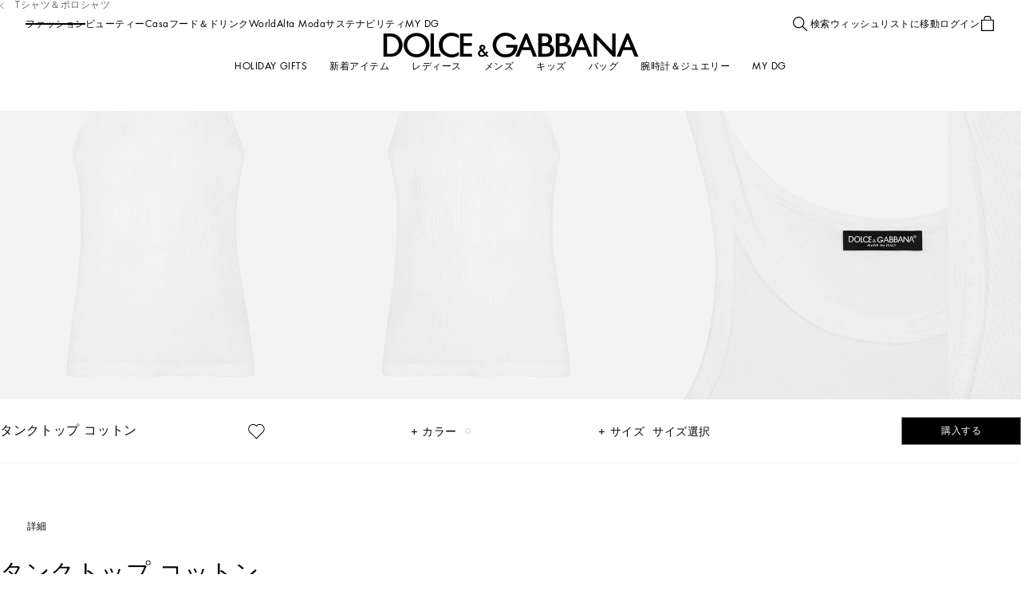

--- FILE ---
content_type: text/css; charset=utf8
request_url: https://www.dolcegabbana.com/mobify/bundle/9933/5238_5238_c286768dcc44e27aab35.css
body_size: 2803
content:
.ProductLineItemAddToCart__display-from-extra-small--gt2Tp{display:none}@media(min-width: 0){.ProductLineItemAddToCart__display-from-extra-small--gt2Tp{display:block !important}}.ProductLineItemAddToCart__display-above-extra-small--Mfl26{display:none}@media(max-width: 0){.ProductLineItemAddToCart__display-above-extra-small--Mfl26{display:block !important}}.ProductLineItemAddToCart__display-from-small--dfBcq{display:none}@media(min-width: 577px){.ProductLineItemAddToCart__display-from-small--dfBcq{display:block !important}}.ProductLineItemAddToCart__display-above-small--x4kCa{display:none}@media(max-width: 575px){.ProductLineItemAddToCart__display-above-small--x4kCa{display:block !important}}.ProductLineItemAddToCart__display-from-medium--nmjpD{display:none}@media(min-width: 769px){.ProductLineItemAddToCart__display-from-medium--nmjpD{display:block !important}}.ProductLineItemAddToCart__display-above-medium--oUgn5{display:none}@media(max-width: 767px){.ProductLineItemAddToCart__display-above-medium--oUgn5{display:block !important}}.ProductLineItemAddToCart__display-from-large--lJTyr{display:none}@media(min-width: 993px){.ProductLineItemAddToCart__display-from-large--lJTyr{display:block !important}}.ProductLineItemAddToCart__display-above-large--Smtcq{display:none}@media(max-width: 991px){.ProductLineItemAddToCart__display-above-large--Smtcq{display:block !important}}.ProductLineItemAddToCart__display-from-x-large--c7ral{display:none}@media(min-width: 1201px){.ProductLineItemAddToCart__display-from-x-large--c7ral{display:block !important}}.ProductLineItemAddToCart__display-above-x-large--I1FZw{display:none}@media(max-width: 1199px){.ProductLineItemAddToCart__display-above-x-large--I1FZw{display:block !important}}.ProductLineItemAddToCart__display-from-xx-large--jUXqI{display:none}@media(min-width: 1401px){.ProductLineItemAddToCart__display-from-xx-large--jUXqI{display:block !important}}.ProductLineItemAddToCart__display-above-xx-large--fX9gT{display:none}@media(max-width: 1399px){.ProductLineItemAddToCart__display-above-xx-large--fX9gT{display:block !important}}.ProductLineItemAddToCart__display-from-xxx-large--HI4mZ{display:none}@media(min-width: 1601px){.ProductLineItemAddToCart__display-from-xxx-large--HI4mZ{display:block !important}}.ProductLineItemAddToCart__display-above-xxx-large--d9DNi{display:none}@media(max-width: 1599px){.ProductLineItemAddToCart__display-above-xxx-large--d9DNi{display:block !important}}.ProductLineItemAddToCart__display-from-xxxx-large--zxknW{display:none}@media(min-width: 1921px){.ProductLineItemAddToCart__display-from-xxxx-large--zxknW{display:block !important}}.ProductLineItemAddToCart__display-above-xxxx-large--EbGRU{display:none}@media(max-width: 1919px){.ProductLineItemAddToCart__display-above-xxxx-large--EbGRU{display:block !important}}.ProductLineItemAddToCart__product-line-item__add-to-cart--cHgGN{display:block;margin-block-start:0.75rem}.ProductLineItemAddToCart__product-line-item__add-to-cart--cHgGN svg{margin-block-start:0.3125rem}.ProductLineItemAddToCart__product-line-item__add-to-cart--cHgGN button{margin-inline-start:0.25rem;font-size:0.75rem;line-height:14px;text-transform:none;letter-spacing:.5px}@media screen and (min-width: 1069px){html[dir=rtl] .ProductLineItemAddToCart__product-line-item__add-to-cart--cHgGN button{font-size:calc(0.75rem*1.2)}}@media screen and (min-width: 1069px){html[dir=rtl] .ProductLineItemAddToCart__product-line-item__add-to-cart--cHgGN button{line-height:calc(14px*1.2)}}.ProductLineItemAddToCart__product-line-item__add-to-cart--cHgGN button::after{inset-block-end:-0.3125rem}
.ProductLineItemAttributes__display-from-extra-small--pNNUw{display:none}@media(min-width: 0){.ProductLineItemAttributes__display-from-extra-small--pNNUw{display:block !important}}.ProductLineItemAttributes__display-above-extra-small--LWcp_{display:none}@media(max-width: 0){.ProductLineItemAttributes__display-above-extra-small--LWcp_{display:block !important}}.ProductLineItemAttributes__display-from-small--Nv4mW{display:none}@media(min-width: 577px){.ProductLineItemAttributes__display-from-small--Nv4mW{display:block !important}}.ProductLineItemAttributes__display-above-small--xaBoT{display:none}@media(max-width: 575px){.ProductLineItemAttributes__display-above-small--xaBoT{display:block !important}}.ProductLineItemAttributes__display-from-medium--QJLNs{display:none}@media(min-width: 769px){.ProductLineItemAttributes__display-from-medium--QJLNs{display:block !important}}.ProductLineItemAttributes__display-above-medium--uptYM{display:none}@media(max-width: 767px){.ProductLineItemAttributes__display-above-medium--uptYM{display:block !important}}.ProductLineItemAttributes__display-from-large--WmudE{display:none}@media(min-width: 993px){.ProductLineItemAttributes__display-from-large--WmudE{display:block !important}}.ProductLineItemAttributes__display-above-large--Xw6PS{display:none}@media(max-width: 991px){.ProductLineItemAttributes__display-above-large--Xw6PS{display:block !important}}.ProductLineItemAttributes__display-from-x-large--L264m{display:none}@media(min-width: 1201px){.ProductLineItemAttributes__display-from-x-large--L264m{display:block !important}}.ProductLineItemAttributes__display-above-x-large--JKMKQ{display:none}@media(max-width: 1199px){.ProductLineItemAttributes__display-above-x-large--JKMKQ{display:block !important}}.ProductLineItemAttributes__display-from-xx-large--xFyHr{display:none}@media(min-width: 1401px){.ProductLineItemAttributes__display-from-xx-large--xFyHr{display:block !important}}.ProductLineItemAttributes__display-above-xx-large--DmmXN{display:none}@media(max-width: 1399px){.ProductLineItemAttributes__display-above-xx-large--DmmXN{display:block !important}}.ProductLineItemAttributes__display-from-xxx-large--fp4fF{display:none}@media(min-width: 1601px){.ProductLineItemAttributes__display-from-xxx-large--fp4fF{display:block !important}}.ProductLineItemAttributes__display-above-xxx-large--kcAqU{display:none}@media(max-width: 1599px){.ProductLineItemAttributes__display-above-xxx-large--kcAqU{display:block !important}}.ProductLineItemAttributes__display-from-xxxx-large--IHeMS{display:none}@media(min-width: 1921px){.ProductLineItemAttributes__display-from-xxxx-large--IHeMS{display:block !important}}.ProductLineItemAttributes__display-above-xxxx-large--Fq3UO{display:none}@media(max-width: 1919px){.ProductLineItemAttributes__display-above-xxxx-large--Fq3UO{display:block !important}}.ProductLineItemAttributes__product-attributes--krPbs{display:flex;justify-content:space-between;align-items:flex-end;flex-wrap:wrap;width:100%}@media(max-width: 767px){.ProductLineItemAttributes__product-attributes--krPbs>:nth-child(-n+2){margin-block-end:0.625rem}}
.ProductLineItemMedia__display-from-extra-small--nm8Rv{display:none}@media(min-width: 0){.ProductLineItemMedia__display-from-extra-small--nm8Rv{display:block !important}}.ProductLineItemMedia__display-above-extra-small--hw3L0{display:none}@media(max-width: 0){.ProductLineItemMedia__display-above-extra-small--hw3L0{display:block !important}}.ProductLineItemMedia__display-from-small--S8krm{display:none}@media(min-width: 577px){.ProductLineItemMedia__display-from-small--S8krm{display:block !important}}.ProductLineItemMedia__display-above-small--t8tEx{display:none}@media(max-width: 575px){.ProductLineItemMedia__display-above-small--t8tEx{display:block !important}}.ProductLineItemMedia__display-from-medium--VBRm1{display:none}@media(min-width: 769px){.ProductLineItemMedia__display-from-medium--VBRm1{display:block !important}}.ProductLineItemMedia__display-above-medium--Mwst2{display:none}@media(max-width: 767px){.ProductLineItemMedia__display-above-medium--Mwst2{display:block !important}}.ProductLineItemMedia__display-from-large--jVmt3{display:none}@media(min-width: 993px){.ProductLineItemMedia__display-from-large--jVmt3{display:block !important}}.ProductLineItemMedia__display-above-large--eGcxE{display:none}@media(max-width: 991px){.ProductLineItemMedia__display-above-large--eGcxE{display:block !important}}.ProductLineItemMedia__display-from-x-large--AsG8n{display:none}@media(min-width: 1201px){.ProductLineItemMedia__display-from-x-large--AsG8n{display:block !important}}.ProductLineItemMedia__display-above-x-large--anL5X{display:none}@media(max-width: 1199px){.ProductLineItemMedia__display-above-x-large--anL5X{display:block !important}}.ProductLineItemMedia__display-from-xx-large--emUYd{display:none}@media(min-width: 1401px){.ProductLineItemMedia__display-from-xx-large--emUYd{display:block !important}}.ProductLineItemMedia__display-above-xx-large--lP0WL{display:none}@media(max-width: 1399px){.ProductLineItemMedia__display-above-xx-large--lP0WL{display:block !important}}.ProductLineItemMedia__display-from-xxx-large--T1a9j{display:none}@media(min-width: 1601px){.ProductLineItemMedia__display-from-xxx-large--T1a9j{display:block !important}}.ProductLineItemMedia__display-above-xxx-large--SlpXp{display:none}@media(max-width: 1599px){.ProductLineItemMedia__display-above-xxx-large--SlpXp{display:block !important}}.ProductLineItemMedia__display-from-xxxx-large--fn7xr{display:none}@media(min-width: 1921px){.ProductLineItemMedia__display-from-xxxx-large--fn7xr{display:block !important}}.ProductLineItemMedia__display-above-xxxx-large--fsRdV{display:none}@media(max-width: 1919px){.ProductLineItemMedia__display-above-xxxx-large--fsRdV{display:block !important}}.ProductLineItemMedia__product-line-item__media--Z7YeP{position:relative;flex-shrink:0;width:4.75rem}@media(min-width: 992px){.ProductLineItemMedia__product-line-item__media--Z7YeP{width:6.25rem}}
.ProductLineItemDetailsWrapper__display-from-extra-small--ebQJa{display:none}@media(min-width: 0){.ProductLineItemDetailsWrapper__display-from-extra-small--ebQJa{display:block !important}}.ProductLineItemDetailsWrapper__display-above-extra-small--sr_zB{display:none}@media(max-width: 0){.ProductLineItemDetailsWrapper__display-above-extra-small--sr_zB{display:block !important}}.ProductLineItemDetailsWrapper__display-from-small--pFAMQ{display:none}@media(min-width: 577px){.ProductLineItemDetailsWrapper__display-from-small--pFAMQ{display:block !important}}.ProductLineItemDetailsWrapper__display-above-small--EWVbV{display:none}@media(max-width: 575px){.ProductLineItemDetailsWrapper__display-above-small--EWVbV{display:block !important}}.ProductLineItemDetailsWrapper__display-from-medium--_aGJy{display:none}@media(min-width: 769px){.ProductLineItemDetailsWrapper__display-from-medium--_aGJy{display:block !important}}.ProductLineItemDetailsWrapper__display-above-medium--nyb8u{display:none}@media(max-width: 767px){.ProductLineItemDetailsWrapper__display-above-medium--nyb8u{display:block !important}}.ProductLineItemDetailsWrapper__display-from-large--kaYU3{display:none}@media(min-width: 993px){.ProductLineItemDetailsWrapper__display-from-large--kaYU3{display:block !important}}.ProductLineItemDetailsWrapper__display-above-large--b2a9L{display:none}@media(max-width: 991px){.ProductLineItemDetailsWrapper__display-above-large--b2a9L{display:block !important}}.ProductLineItemDetailsWrapper__display-from-x-large--YWhqI{display:none}@media(min-width: 1201px){.ProductLineItemDetailsWrapper__display-from-x-large--YWhqI{display:block !important}}.ProductLineItemDetailsWrapper__display-above-x-large--C35xr{display:none}@media(max-width: 1199px){.ProductLineItemDetailsWrapper__display-above-x-large--C35xr{display:block !important}}.ProductLineItemDetailsWrapper__display-from-xx-large--VqxA9{display:none}@media(min-width: 1401px){.ProductLineItemDetailsWrapper__display-from-xx-large--VqxA9{display:block !important}}.ProductLineItemDetailsWrapper__display-above-xx-large--_ldMR{display:none}@media(max-width: 1399px){.ProductLineItemDetailsWrapper__display-above-xx-large--_ldMR{display:block !important}}.ProductLineItemDetailsWrapper__display-from-xxx-large--Z0o7n{display:none}@media(min-width: 1601px){.ProductLineItemDetailsWrapper__display-from-xxx-large--Z0o7n{display:block !important}}.ProductLineItemDetailsWrapper__display-above-xxx-large--DO3f3{display:none}@media(max-width: 1599px){.ProductLineItemDetailsWrapper__display-above-xxx-large--DO3f3{display:block !important}}.ProductLineItemDetailsWrapper__display-from-xxxx-large--hmXMn{display:none}@media(min-width: 1921px){.ProductLineItemDetailsWrapper__display-from-xxxx-large--hmXMn{display:block !important}}.ProductLineItemDetailsWrapper__display-above-xxxx-large--NRKYR{display:none}@media(max-width: 1919px){.ProductLineItemDetailsWrapper__display-above-xxxx-large--NRKYR{display:block !important}}.ProductLineItemDetailsWrapper__product-line-item__details-wrapper--hrlw9{position:relative;display:flex;flex-direction:column;flex-grow:1;flex-shrink:1;margin-inline-start:0.625rem}@media(min-width: 992px){.ProductLineItemDetailsWrapper__product-line-item__details-wrapper--hrlw9{margin-inline-start:0.9375rem}}
.ProductRemove__display-from-extra-small--WIVs9{display:none}@media(min-width: 0){.ProductRemove__display-from-extra-small--WIVs9{display:block !important}}.ProductRemove__display-above-extra-small--ewkom{display:none}@media(max-width: 0){.ProductRemove__display-above-extra-small--ewkom{display:block !important}}.ProductRemove__display-from-small--wNSa_{display:none}@media(min-width: 577px){.ProductRemove__display-from-small--wNSa_{display:block !important}}.ProductRemove__display-above-small--FUz9o{display:none}@media(max-width: 575px){.ProductRemove__display-above-small--FUz9o{display:block !important}}.ProductRemove__display-from-medium--JJV_u{display:none}@media(min-width: 769px){.ProductRemove__display-from-medium--JJV_u{display:block !important}}.ProductRemove__display-above-medium--u5xzA{display:none}@media(max-width: 767px){.ProductRemove__display-above-medium--u5xzA{display:block !important}}.ProductRemove__display-from-large--Byxkc{display:none}@media(min-width: 993px){.ProductRemove__display-from-large--Byxkc{display:block !important}}.ProductRemove__display-above-large--rWJX5{display:none}@media(max-width: 991px){.ProductRemove__display-above-large--rWJX5{display:block !important}}.ProductRemove__display-from-x-large--ZwNDs{display:none}@media(min-width: 1201px){.ProductRemove__display-from-x-large--ZwNDs{display:block !important}}.ProductRemove__display-above-x-large--wJOeb{display:none}@media(max-width: 1199px){.ProductRemove__display-above-x-large--wJOeb{display:block !important}}.ProductRemove__display-from-xx-large--QTg9i{display:none}@media(min-width: 1401px){.ProductRemove__display-from-xx-large--QTg9i{display:block !important}}.ProductRemove__display-above-xx-large--kRe8Q{display:none}@media(max-width: 1399px){.ProductRemove__display-above-xx-large--kRe8Q{display:block !important}}.ProductRemove__display-from-xxx-large--P32_E{display:none}@media(min-width: 1601px){.ProductRemove__display-from-xxx-large--P32_E{display:block !important}}.ProductRemove__display-above-xxx-large--sueJg{display:none}@media(max-width: 1599px){.ProductRemove__display-above-xxx-large--sueJg{display:block !important}}.ProductRemove__display-from-xxxx-large--B5c3E{display:none}@media(min-width: 1921px){.ProductRemove__display-from-xxxx-large--B5c3E{display:block !important}}.ProductRemove__display-above-xxxx-large--Xtvze{display:none}@media(max-width: 1919px){.ProductRemove__display-above-xxxx-large--Xtvze{display:block !important}}.ProductRemove__product-remove-button--P_MuY{position:absolute;display:flex;justify-content:flex-end;width:1.625rem;height:1.625rem;inset-block-start:0;inset-inline-end:0;background-color:var(--button-color-primary) !important;color:var(--color-grey4) !important;text-transform:none}@media(min-width: 992px){.ProductRemove__product-remove-button--P_MuY{position:relative;display:block;width:auto;height:auto;inset-block-start:0;inset-inline-end:0}}.ProductRemove__product-remove-button--P_MuY:hover{background-color:var(--button-color-primary) !important;color:var(--color-grey4) !important}.ProductRemove__product-remove-button--P_MuY::after{background-color:var(--color-grey4)}@media(max-width: 991px){.ProductRemove__product-remove-button--P_MuY::after{display:none}}.ProductRemove__product-remove-button__text--HCgVU{font-size:0.75rem;line-height:1.12;letter-spacing:.5px}@media screen and (min-width: 1069px){html[dir=rtl] .ProductRemove__product-remove-button__text--HCgVU{font-size:calc(0.75rem*1.2)}}@media screen and (min-width: 1069px){html[dir=rtl] .ProductRemove__product-remove-button__text--HCgVU{line-height:calc(1.12*1.2)}}@media(max-width: 991px){.ProductRemove__product-remove-button__text--HCgVU{display:none}}@media(min-width: 992px){.ProductRemove__product-remove-button__icon--NVJj7{display:none}}.ProductRemove__product-remove-button--P_MuY span{font-weight:lighter}
.ProductLineItemHeader__display-from-extra-small--uZzAB{display:none}@media(min-width: 0){.ProductLineItemHeader__display-from-extra-small--uZzAB{display:block !important}}.ProductLineItemHeader__display-above-extra-small--pDyPk{display:none}@media(max-width: 0){.ProductLineItemHeader__display-above-extra-small--pDyPk{display:block !important}}.ProductLineItemHeader__display-from-small--Au5fL{display:none}@media(min-width: 577px){.ProductLineItemHeader__display-from-small--Au5fL{display:block !important}}.ProductLineItemHeader__display-above-small--GMBJv{display:none}@media(max-width: 575px){.ProductLineItemHeader__display-above-small--GMBJv{display:block !important}}.ProductLineItemHeader__display-from-medium--mgZw8{display:none}@media(min-width: 769px){.ProductLineItemHeader__display-from-medium--mgZw8{display:block !important}}.ProductLineItemHeader__display-above-medium--AFr8U{display:none}@media(max-width: 767px){.ProductLineItemHeader__display-above-medium--AFr8U{display:block !important}}.ProductLineItemHeader__display-from-large--yzP5J{display:none}@media(min-width: 993px){.ProductLineItemHeader__display-from-large--yzP5J{display:block !important}}.ProductLineItemHeader__display-above-large--Z6S5J{display:none}@media(max-width: 991px){.ProductLineItemHeader__display-above-large--Z6S5J{display:block !important}}.ProductLineItemHeader__display-from-x-large--lxCKQ{display:none}@media(min-width: 1201px){.ProductLineItemHeader__display-from-x-large--lxCKQ{display:block !important}}.ProductLineItemHeader__display-above-x-large--Mx0Li{display:none}@media(max-width: 1199px){.ProductLineItemHeader__display-above-x-large--Mx0Li{display:block !important}}.ProductLineItemHeader__display-from-xx-large--SSx69{display:none}@media(min-width: 1401px){.ProductLineItemHeader__display-from-xx-large--SSx69{display:block !important}}.ProductLineItemHeader__display-above-xx-large--Fwyhb{display:none}@media(max-width: 1399px){.ProductLineItemHeader__display-above-xx-large--Fwyhb{display:block !important}}.ProductLineItemHeader__display-from-xxx-large--h601e{display:none}@media(min-width: 1601px){.ProductLineItemHeader__display-from-xxx-large--h601e{display:block !important}}.ProductLineItemHeader__display-above-xxx-large--CW93e{display:none}@media(max-width: 1599px){.ProductLineItemHeader__display-above-xxx-large--CW93e{display:block !important}}.ProductLineItemHeader__display-from-xxxx-large--bU75T{display:none}@media(min-width: 1921px){.ProductLineItemHeader__display-from-xxxx-large--bU75T{display:block !important}}.ProductLineItemHeader__display-above-xxxx-large--O_gFN{display:none}@media(max-width: 1919px){.ProductLineItemHeader__display-above-xxxx-large--O_gFN{display:block !important}}.ProductLineItemHeader__product-line-item__header--N1IGZ{position:relative;display:flex;justify-content:space-between;align-items:flex-start}.ProductLineItemHeader__product-line-item__header__top--mXTAM{display:flex;flex-wrap:wrap;align-items:baseline}.ProductLineItemHeader__product-line-item__header__badges--nxKF_{margin-block-end:0.625rem}.ProductLineItemHeader__product-line-item__header__badges--nxKF_ .badge{text-transform:uppercase;color:var(--color-grey4) !important}.ProductLineItemHeader__product-line-item__header__badges--nxKF_ .badge p{font-size:0.75rem;line-height:1.12;letter-spacing:.5px}@media screen and (min-width: 1069px){html[dir=rtl] .ProductLineItemHeader__product-line-item__header__badges--nxKF_ .badge p{font-size:calc(0.75rem*1.2)}}@media screen and (min-width: 1069px){html[dir=rtl] .ProductLineItemHeader__product-line-item__header__badges--nxKF_ .badge p{line-height:calc(1.12*1.2)}}.ProductLineItemHeader__product-line-item__header__preorder--kiQfq{font-size:0.875rem;line-height:1.125rem;letter-spacing:.5px;display:block;color:var(--color-grey4);margin-block-end:0.5rem}@media screen and (min-width: 1069px){html[dir=rtl] .ProductLineItemHeader__product-line-item__header__preorder--kiQfq{font-size:calc(0.875rem*1.2)}}@media screen and (min-width: 1069px){html[dir=rtl] .ProductLineItemHeader__product-line-item__header__preorder--kiQfq{line-height:calc(1.125rem*1.2)}}.ProductLineItemHeader__product-line-item__header__preorder--separate--hsmI3{position:relative;padding-inline-start:0.5rem;margin-inline-start:0.6875rem}.ProductLineItemHeader__product-line-item__header__preorder--separate--hsmI3::before{content:"";position:absolute;width:0.0625rem;height:85%;inset-block-start:0;inset-inline-start:0;background-color:var(--color-grey4)}.ProductLineItemHeader__product-line-item__header--N1IGZ .product-name__content{display:inline-block;max-width:205px;height:auto;white-space:nowrap;overflow:hidden;text-overflow:ellipsis}
.ProductLineItemFooter__display-from-extra-small--or1Sv{display:none}@media(min-width: 0){.ProductLineItemFooter__display-from-extra-small--or1Sv{display:block !important}}.ProductLineItemFooter__display-above-extra-small--ay_qO{display:none}@media(max-width: 0){.ProductLineItemFooter__display-above-extra-small--ay_qO{display:block !important}}.ProductLineItemFooter__display-from-small--BlEjF{display:none}@media(min-width: 577px){.ProductLineItemFooter__display-from-small--BlEjF{display:block !important}}.ProductLineItemFooter__display-above-small--H2sGX{display:none}@media(max-width: 575px){.ProductLineItemFooter__display-above-small--H2sGX{display:block !important}}.ProductLineItemFooter__display-from-medium--u2lCQ{display:none}@media(min-width: 769px){.ProductLineItemFooter__display-from-medium--u2lCQ{display:block !important}}.ProductLineItemFooter__display-above-medium--JfabA{display:none}@media(max-width: 767px){.ProductLineItemFooter__display-above-medium--JfabA{display:block !important}}.ProductLineItemFooter__display-from-large--xE7OO{display:none}@media(min-width: 993px){.ProductLineItemFooter__display-from-large--xE7OO{display:block !important}}.ProductLineItemFooter__display-above-large--zcHm9{display:none}@media(max-width: 991px){.ProductLineItemFooter__display-above-large--zcHm9{display:block !important}}.ProductLineItemFooter__display-from-x-large--jf20t{display:none}@media(min-width: 1201px){.ProductLineItemFooter__display-from-x-large--jf20t{display:block !important}}.ProductLineItemFooter__display-above-x-large--FsxsU{display:none}@media(max-width: 1199px){.ProductLineItemFooter__display-above-x-large--FsxsU{display:block !important}}.ProductLineItemFooter__display-from-xx-large--cWw61{display:none}@media(min-width: 1401px){.ProductLineItemFooter__display-from-xx-large--cWw61{display:block !important}}.ProductLineItemFooter__display-above-xx-large--Ia7lx{display:none}@media(max-width: 1399px){.ProductLineItemFooter__display-above-xx-large--Ia7lx{display:block !important}}.ProductLineItemFooter__display-from-xxx-large--eVm7A{display:none}@media(min-width: 1601px){.ProductLineItemFooter__display-from-xxx-large--eVm7A{display:block !important}}.ProductLineItemFooter__display-above-xxx-large--F7PSy{display:none}@media(max-width: 1599px){.ProductLineItemFooter__display-above-xxx-large--F7PSy{display:block !important}}.ProductLineItemFooter__display-from-xxxx-large--Rd5cf{display:none}@media(min-width: 1921px){.ProductLineItemFooter__display-from-xxxx-large--Rd5cf{display:block !important}}.ProductLineItemFooter__display-above-xxxx-large--vuvrh{display:none}@media(max-width: 1919px){.ProductLineItemFooter__display-above-xxxx-large--vuvrh{display:block !important}}.ProductLineItemFooter__product-line-item__footer--bU02C{font-size:0.875rem;line-height:1.5;letter-spacing:.5px;display:flex;align-items:start;justify-content:space-between}@media screen and (min-width: 1069px){html[dir=rtl] .ProductLineItemFooter__product-line-item__footer--bU02C{font-size:calc(0.875rem*1.2)}}@media screen and (min-width: 1069px){html[dir=rtl] .ProductLineItemFooter__product-line-item__footer--bU02C{line-height:calc(1.5*1.2)}}@media(min-width: 992px){.ProductLineItemFooter__product-line-item__footer--bU02C{font-size:0.75rem;line-height:0.875rem;letter-spacing:.5px}}@media screen and (min-width: 992px)and (min-width: 1069px){html[dir=rtl] .ProductLineItemFooter__product-line-item__footer--bU02C{font-size:calc(0.75rem*1.2)}}@media screen and (min-width: 992px)and (min-width: 1069px){html[dir=rtl] .ProductLineItemFooter__product-line-item__footer--bU02C{line-height:calc(0.875rem*1.2)}}@media(min-width: 992px){.ProductLineItemFooter__product-line-item__footer--bU02C:last-child{margin-block-start:auto}}
.ProductLineItemWishlistToggle__display-from-extra-small--p8B91{display:none}@media(min-width: 0){.ProductLineItemWishlistToggle__display-from-extra-small--p8B91{display:block !important}}.ProductLineItemWishlistToggle__display-above-extra-small--TBPsy{display:none}@media(max-width: 0){.ProductLineItemWishlistToggle__display-above-extra-small--TBPsy{display:block !important}}.ProductLineItemWishlistToggle__display-from-small--PeSiW{display:none}@media(min-width: 577px){.ProductLineItemWishlistToggle__display-from-small--PeSiW{display:block !important}}.ProductLineItemWishlistToggle__display-above-small--UbqUT{display:none}@media(max-width: 575px){.ProductLineItemWishlistToggle__display-above-small--UbqUT{display:block !important}}.ProductLineItemWishlistToggle__display-from-medium--eFwpy{display:none}@media(min-width: 769px){.ProductLineItemWishlistToggle__display-from-medium--eFwpy{display:block !important}}.ProductLineItemWishlistToggle__display-above-medium--AybsX{display:none}@media(max-width: 767px){.ProductLineItemWishlistToggle__display-above-medium--AybsX{display:block !important}}.ProductLineItemWishlistToggle__display-from-large--Ig1xN{display:none}@media(min-width: 993px){.ProductLineItemWishlistToggle__display-from-large--Ig1xN{display:block !important}}.ProductLineItemWishlistToggle__display-above-large--0ykZ7{display:none}@media(max-width: 991px){.ProductLineItemWishlistToggle__display-above-large--0ykZ7{display:block !important}}.ProductLineItemWishlistToggle__display-from-x-large--iXXWM{display:none}@media(min-width: 1201px){.ProductLineItemWishlistToggle__display-from-x-large--iXXWM{display:block !important}}.ProductLineItemWishlistToggle__display-above-x-large--A3BUv{display:none}@media(max-width: 1199px){.ProductLineItemWishlistToggle__display-above-x-large--A3BUv{display:block !important}}.ProductLineItemWishlistToggle__display-from-xx-large--Wtoeo{display:none}@media(min-width: 1401px){.ProductLineItemWishlistToggle__display-from-xx-large--Wtoeo{display:block !important}}.ProductLineItemWishlistToggle__display-above-xx-large--IRV8V{display:none}@media(max-width: 1399px){.ProductLineItemWishlistToggle__display-above-xx-large--IRV8V{display:block !important}}.ProductLineItemWishlistToggle__display-from-xxx-large--r4fBy{display:none}@media(min-width: 1601px){.ProductLineItemWishlistToggle__display-from-xxx-large--r4fBy{display:block !important}}.ProductLineItemWishlistToggle__display-above-xxx-large--xmQYG{display:none}@media(max-width: 1599px){.ProductLineItemWishlistToggle__display-above-xxx-large--xmQYG{display:block !important}}.ProductLineItemWishlistToggle__display-from-xxxx-large--iL3U5{display:none}@media(min-width: 1921px){.ProductLineItemWishlistToggle__display-from-xxxx-large--iL3U5{display:block !important}}.ProductLineItemWishlistToggle__display-above-xxxx-large--BK7OE{display:none}@media(max-width: 1919px){.ProductLineItemWishlistToggle__display-above-xxxx-large--BK7OE{display:block !important}}.ProductLineItemWishlistToggle__product-line-item__add-to-wishlist--ckJ7M{position:absolute;z-index:2;inset-block-start:0.5rem;inset-inline-end:0.4375rem;color:var(--color-black);line-height:0}.ProductLineItemWishlistToggle__product-line-item__add-to-wishlist--ckJ7M .ProductLineItemWishlistToggle__product-add-to-wishlist--zuqQr:hover{background-color:rgba(0,0,0,0)}
.ProductLineItem__display-from-extra-small--ADp9U{display:none}@media(min-width: 0){.ProductLineItem__display-from-extra-small--ADp9U{display:block !important}}.ProductLineItem__display-above-extra-small--I0QBX{display:none}@media(max-width: 0){.ProductLineItem__display-above-extra-small--I0QBX{display:block !important}}.ProductLineItem__display-from-small--JdV3d{display:none}@media(min-width: 577px){.ProductLineItem__display-from-small--JdV3d{display:block !important}}.ProductLineItem__display-above-small--wyDks{display:none}@media(max-width: 575px){.ProductLineItem__display-above-small--wyDks{display:block !important}}.ProductLineItem__display-from-medium--EIkrv{display:none}@media(min-width: 769px){.ProductLineItem__display-from-medium--EIkrv{display:block !important}}.ProductLineItem__display-above-medium--s1O3A{display:none}@media(max-width: 767px){.ProductLineItem__display-above-medium--s1O3A{display:block !important}}.ProductLineItem__display-from-large--DmK5_{display:none}@media(min-width: 993px){.ProductLineItem__display-from-large--DmK5_{display:block !important}}.ProductLineItem__display-above-large--uddzi{display:none}@media(max-width: 991px){.ProductLineItem__display-above-large--uddzi{display:block !important}}.ProductLineItem__display-from-x-large--s81sU{display:none}@media(min-width: 1201px){.ProductLineItem__display-from-x-large--s81sU{display:block !important}}.ProductLineItem__display-above-x-large--cQIOV{display:none}@media(max-width: 1199px){.ProductLineItem__display-above-x-large--cQIOV{display:block !important}}.ProductLineItem__display-from-xx-large--eWuPx{display:none}@media(min-width: 1401px){.ProductLineItem__display-from-xx-large--eWuPx{display:block !important}}.ProductLineItem__display-above-xx-large--me_Ag{display:none}@media(max-width: 1399px){.ProductLineItem__display-above-xx-large--me_Ag{display:block !important}}.ProductLineItem__display-from-xxx-large--jaQM1{display:none}@media(min-width: 1601px){.ProductLineItem__display-from-xxx-large--jaQM1{display:block !important}}.ProductLineItem__display-above-xxx-large--bZWAa{display:none}@media(max-width: 1599px){.ProductLineItem__display-above-xxx-large--bZWAa{display:block !important}}.ProductLineItem__display-from-xxxx-large--Mdndq{display:none}@media(min-width: 1921px){.ProductLineItem__display-from-xxxx-large--Mdndq{display:block !important}}.ProductLineItem__display-above-xxxx-large--lm3pU{display:none}@media(max-width: 1919px){.ProductLineItem__display-above-xxxx-large--lm3pU{display:block !important}}.ProductLineItem__product-line-item--nqmnO{position:relative;display:flex;min-height:8.4375rem;padding-block-end:0.9375rem;letter-spacing:.48px}@media(min-width: 992px){.ProductLineItem__product-line-item--nqmnO{min-height:auto}}


--- FILE ---
content_type: text/css; charset=utf8
request_url: https://www.dolcegabbana.com/mobify/bundle/9933/6158_ProductDetailInfoContent_45c5a3f62eb3a2423ed4.css
body_size: 622
content:
.ProductDetailInfoContent__display-from-extra-small--tphJd{display:none}@media(min-width: 0){.ProductDetailInfoContent__display-from-extra-small--tphJd{display:block !important}}.ProductDetailInfoContent__display-above-extra-small--aSh_E{display:none}@media(max-width: 0){.ProductDetailInfoContent__display-above-extra-small--aSh_E{display:block !important}}.ProductDetailInfoContent__display-from-small--kqBUy{display:none}@media(min-width: 577px){.ProductDetailInfoContent__display-from-small--kqBUy{display:block !important}}.ProductDetailInfoContent__display-above-small--koobn{display:none}@media(max-width: 575px){.ProductDetailInfoContent__display-above-small--koobn{display:block !important}}.ProductDetailInfoContent__display-from-medium--E6TXx{display:none}@media(min-width: 769px){.ProductDetailInfoContent__display-from-medium--E6TXx{display:block !important}}.ProductDetailInfoContent__display-above-medium--qwbrI{display:none}@media(max-width: 767px){.ProductDetailInfoContent__display-above-medium--qwbrI{display:block !important}}.ProductDetailInfoContent__display-from-large--pluck{display:none}@media(min-width: 993px){.ProductDetailInfoContent__display-from-large--pluck{display:block !important}}.ProductDetailInfoContent__display-above-large--V6F7X{display:none}@media(max-width: 991px){.ProductDetailInfoContent__display-above-large--V6F7X{display:block !important}}.ProductDetailInfoContent__display-from-x-large--AIRjK{display:none}@media(min-width: 1201px){.ProductDetailInfoContent__display-from-x-large--AIRjK{display:block !important}}.ProductDetailInfoContent__display-above-x-large--IBGsP{display:none}@media(max-width: 1199px){.ProductDetailInfoContent__display-above-x-large--IBGsP{display:block !important}}.ProductDetailInfoContent__display-from-xx-large--ZjKfU{display:none}@media(min-width: 1401px){.ProductDetailInfoContent__display-from-xx-large--ZjKfU{display:block !important}}.ProductDetailInfoContent__display-above-xx-large--ug6Xc{display:none}@media(max-width: 1399px){.ProductDetailInfoContent__display-above-xx-large--ug6Xc{display:block !important}}.ProductDetailInfoContent__display-from-xxx-large--DShAF{display:none}@media(min-width: 1601px){.ProductDetailInfoContent__display-from-xxx-large--DShAF{display:block !important}}.ProductDetailInfoContent__display-above-xxx-large--pretb{display:none}@media(max-width: 1599px){.ProductDetailInfoContent__display-above-xxx-large--pretb{display:block !important}}.ProductDetailInfoContent__display-from-xxxx-large--eqlCm{display:none}@media(min-width: 1921px){.ProductDetailInfoContent__display-from-xxxx-large--eqlCm{display:block !important}}.ProductDetailInfoContent__display-above-xxxx-large--SRRja{display:none}@media(max-width: 1919px){.ProductDetailInfoContent__display-above-xxxx-large--SRRja{display:block !important}}.ProductDetailInfoContent__pdp-info-content--ZfD12{max-width:53.25rem}.ProductDetailInfoContent__pdp-info-content__read-more-btn--y968z{font-size:0.875rem;line-height:1.375rem;letter-spacing:.5px;margin-block-start:1.5625rem;text-transform:none;background-color:var(--custom-primary-bg, var(--button-bg-secondary));color:var(--button-color-secondary)}@media screen and (min-width: 1069px){html[dir=rtl] .ProductDetailInfoContent__pdp-info-content__read-more-btn--y968z{font-size:calc(0.875rem*1.2)}}@media screen and (min-width: 1069px){html[dir=rtl] .ProductDetailInfoContent__pdp-info-content__read-more-btn--y968z{line-height:calc(1.375rem*1.2)}}.ProductDetailInfoContent__pdp-info-content__read-more-btn--y968z:not([disabled]):hover{background-color:var(--custom-primary-bg, var(--button-color-primary))}@media(min-width: 769px){.ProductDetailInfoContent__pdp-info-content__read-more-btn--y968z{font-size:0.75rem;line-height:1.375rem;text-transform:uppercase;letter-spacing:.5px}}@media screen and (min-width: 769px)and (min-width: 1069px){html[dir=rtl] .ProductDetailInfoContent__pdp-info-content__read-more-btn--y968z{font-size:calc(0.75rem*1.2)}}@media screen and (min-width: 769px)and (min-width: 1069px){html[dir=rtl] .ProductDetailInfoContent__pdp-info-content__read-more-btn--y968z{line-height:calc(1.375rem*1.2)}}@media(min-width: 769px){.ProductDetailInfoContent__pdp-info-content__read-more-btn--y968z span{padding-inline:0.3125rem}.ProductDetailInfoContent__pdp-info-content__read-more-btn--y968z :hover{transition:all .3s ease-in-out;background-color:var(--custom-primary-bg, var(--button-bg-primary));color:var(--button-color-primary)}}.ProductDetailInfoContent__pdp-info-content--ZfD12>.pdp-info__product-name{display:block;margin-block-end:1rem;font-size:1.875rem;line-height:normal;text-transform:uppercase;letter-spacing:.58px}@media screen and (min-width: 1069px){html[dir=rtl] .ProductDetailInfoContent__pdp-info-content--ZfD12>.pdp-info__product-name{font-size:calc(1.875rem*1.2)}}@media screen and (min-width: 1069px){html[dir=rtl] .ProductDetailInfoContent__pdp-info-content--ZfD12>.pdp-info__product-name{line-height:calc(normal*1.2)}}@media(max-width: 767px){.ProductDetailInfoContent__pdp-info-content--ZfD12>.pdp-info__product-name{display:none}}.ProductDetailInfoContent__pdp-info-content--ZfD12>.pdp-info__tax-message,.ProductDetailInfoContent__pdp-info-content--ZfD12>.pdp-info__sku-message{display:inline-block;margin-block:0.5rem 0;color:var(--color-grey3)}.ProductDetailInfoContent__pdp-info-content--ZfD12>.pdp-info__tax-message,.ProductDetailInfoContent__pdp-info-content--ZfD12>.pdp-info__tax-message p,.ProductDetailInfoContent__pdp-info-content--ZfD12>.pdp-info__tax-message .text *,.ProductDetailInfoContent__pdp-info-content--ZfD12>.pdp-info__sku-message,.ProductDetailInfoContent__pdp-info-content--ZfD12>.pdp-info__sku-message p,.ProductDetailInfoContent__pdp-info-content--ZfD12>.pdp-info__sku-message .text *{font-size:0.75rem;line-height:1.5;letter-spacing:0.03rem}@media screen and (min-width: 1069px){html[dir=rtl] .ProductDetailInfoContent__pdp-info-content--ZfD12>.pdp-info__tax-message,html[dir=rtl] .ProductDetailInfoContent__pdp-info-content--ZfD12>.pdp-info__tax-message p,html[dir=rtl] .ProductDetailInfoContent__pdp-info-content--ZfD12>.pdp-info__tax-message .text *,html[dir=rtl] .ProductDetailInfoContent__pdp-info-content--ZfD12>.pdp-info__sku-message,html[dir=rtl] .ProductDetailInfoContent__pdp-info-content--ZfD12>.pdp-info__sku-message p,html[dir=rtl] .ProductDetailInfoContent__pdp-info-content--ZfD12>.pdp-info__sku-message .text *{font-size:calc(0.75rem*1.2)}}@media screen and (min-width: 1069px){html[dir=rtl] .ProductDetailInfoContent__pdp-info-content--ZfD12>.pdp-info__tax-message,html[dir=rtl] .ProductDetailInfoContent__pdp-info-content--ZfD12>.pdp-info__tax-message p,html[dir=rtl] .ProductDetailInfoContent__pdp-info-content--ZfD12>.pdp-info__tax-message .text *,html[dir=rtl] .ProductDetailInfoContent__pdp-info-content--ZfD12>.pdp-info__sku-message,html[dir=rtl] .ProductDetailInfoContent__pdp-info-content--ZfD12>.pdp-info__sku-message p,html[dir=rtl] .ProductDetailInfoContent__pdp-info-content--ZfD12>.pdp-info__sku-message .text *{line-height:calc(1.5*1.2)}}@media(min-width: 768px){.ProductDetailInfoContent__pdp-info-content--ZfD12>.pdp-info__tax-message,.ProductDetailInfoContent__pdp-info-content--ZfD12>.pdp-info__sku-message{margin-block:0.5rem 0.9375rem}.ProductDetailInfoContent__pdp-info-content--ZfD12>.pdp-info__tax-message,.ProductDetailInfoContent__pdp-info-content--ZfD12>.pdp-info__tax-message p,.ProductDetailInfoContent__pdp-info-content--ZfD12>.pdp-info__tax-message .text *,.ProductDetailInfoContent__pdp-info-content--ZfD12>.pdp-info__sku-message,.ProductDetailInfoContent__pdp-info-content--ZfD12>.pdp-info__sku-message p,.ProductDetailInfoContent__pdp-info-content--ZfD12>.pdp-info__sku-message .text *{font-size:0.75rem;line-height:1.5;letter-spacing:0.03rem;font-weight:500;font-family:var(--font-futura-medium);margin-block:0}}@media screen and (min-width: 768px)and (min-width: 1069px){html[dir=rtl] .ProductDetailInfoContent__pdp-info-content--ZfD12>.pdp-info__tax-message,html[dir=rtl] .ProductDetailInfoContent__pdp-info-content--ZfD12>.pdp-info__tax-message p,html[dir=rtl] .ProductDetailInfoContent__pdp-info-content--ZfD12>.pdp-info__tax-message .text *,html[dir=rtl] .ProductDetailInfoContent__pdp-info-content--ZfD12>.pdp-info__sku-message,html[dir=rtl] .ProductDetailInfoContent__pdp-info-content--ZfD12>.pdp-info__sku-message p,html[dir=rtl] .ProductDetailInfoContent__pdp-info-content--ZfD12>.pdp-info__sku-message .text *{font-size:calc(0.75rem*1.2)}}@media screen and (min-width: 768px)and (min-width: 1069px){html[dir=rtl] .ProductDetailInfoContent__pdp-info-content--ZfD12>.pdp-info__tax-message,html[dir=rtl] .ProductDetailInfoContent__pdp-info-content--ZfD12>.pdp-info__tax-message p,html[dir=rtl] .ProductDetailInfoContent__pdp-info-content--ZfD12>.pdp-info__tax-message .text *,html[dir=rtl] .ProductDetailInfoContent__pdp-info-content--ZfD12>.pdp-info__sku-message,html[dir=rtl] .ProductDetailInfoContent__pdp-info-content--ZfD12>.pdp-info__sku-message p,html[dir=rtl] .ProductDetailInfoContent__pdp-info-content--ZfD12>.pdp-info__sku-message .text *{line-height:calc(1.5*1.2)}}.ProductDetailInfoContent__pdp-info-content--ZfD12>.pdp-info__sku-message{margin-inline-end:1.875rem}@media(max-width: 767px){.ProductDetailInfoContent__pdp-info-content--ZfD12>.pdp-info__tax-message{display:none}}.ProductDetailInfoContent__pdp-info-content--ZfD12>div.text>p{margin-block-start:1.25rem;font-size:0.75rem;line-height:1.125rem;letter-spacing:.48px;font-family:var(--font-futura-medium)}@media screen and (min-width: 1069px){html[dir=rtl] .ProductDetailInfoContent__pdp-info-content--ZfD12>div.text>p{font-size:calc(0.75rem*1.2)}}@media screen and (min-width: 1069px){html[dir=rtl] .ProductDetailInfoContent__pdp-info-content--ZfD12>div.text>p{line-height:calc(1.125rem*1.2)}}.ProductDetailInfoContent__pdp-info-content--ZfD12>div.text>p:first-of-type{margin-block-start:0.75rem}.ProductDetailInfoContent__pdp-info-content--ZfD12>div.text>p a[href$=orders]{display:none}.ProductDetailInfoContent__pdp-info-content--ZfD12>div.text>h3{font-size:1rem;line-height:1.5rem;text-transform:uppercase;letter-spacing:.96px}@media screen and (min-width: 1069px){html[dir=rtl] .ProductDetailInfoContent__pdp-info-content--ZfD12>div.text>h3{font-size:calc(1rem*1.2)}}@media screen and (min-width: 1069px){html[dir=rtl] .ProductDetailInfoContent__pdp-info-content--ZfD12>div.text>h3{line-height:calc(1.5rem*1.2)}}@media(max-width: 767px){.ProductDetailInfoContent__pdp-info-content--ZfD12>div.text>h3{margin-block-start:1.5625rem}}.customer-registered .ProductDetailInfoContent__pdp-info-content--ZfD12 div.text a[href$=return]{display:none}.customer-registered .ProductDetailInfoContent__pdp-info-content--ZfD12 div.text a[href$=orders]{display:inline-block}


--- FILE ---
content_type: application/javascript; charset=utf8
request_url: https://www.dolcegabbana.com/mobify/bundle/9933/FlyoutServiceCardInfo.js
body_size: 492
content:
"use strict";(self.__LOADABLE_LOADED_CHUNKS__=self.__LOADABLE_LOADED_CHUNKS__||[]).push([[1017],{93925:(e,l,a)=>{a.r(l),a.d(l,{default:()=>v});var r=a(77810),o=a(21189),i=a(19422),d=a(45406),t=a(93680),s=a(66322),n=a(31384),_=a(66331);const c={"display-from-extra-small":"FlyoutServiceCardInfo__display-from-extra-small--IH7Hu","display-above-extra-small":"FlyoutServiceCardInfo__display-above-extra-small--D755s","display-from-small":"FlyoutServiceCardInfo__display-from-small--Jlfml","display-above-small":"FlyoutServiceCardInfo__display-above-small--G1vlD","display-from-medium":"FlyoutServiceCardInfo__display-from-medium--xbcu0","display-above-medium":"FlyoutServiceCardInfo__display-above-medium--eyR_z","display-from-large":"FlyoutServiceCardInfo__display-from-large--meAz2","display-above-large":"FlyoutServiceCardInfo__display-above-large--cYdLw","display-from-x-large":"FlyoutServiceCardInfo__display-from-x-large--kbP5K","display-above-x-large":"FlyoutServiceCardInfo__display-above-x-large--pz7Hg","display-from-xx-large":"FlyoutServiceCardInfo__display-from-xx-large--mRT4d","display-above-xx-large":"FlyoutServiceCardInfo__display-above-xx-large--qz2XW","display-from-xxx-large":"FlyoutServiceCardInfo__display-from-xxx-large--w50g9","display-above-xxx-large":"FlyoutServiceCardInfo__display-above-xxx-large--SlbiW","display-from-xxxx-large":"FlyoutServiceCardInfo__display-from-xxxx-large--LgIig","display-above-xxxx-large":"FlyoutServiceCardInfo__display-above-xxxx-large--rW1WP","flyout-service-card-info__close":"FlyoutServiceCardInfo__flyout-service-card-info__close--aZ0Ad","flyout-service-card-info__content":"FlyoutServiceCardInfo__flyout-service-card-info__content--HYrpX","flyout-service-card-info__details":"FlyoutServiceCardInfo__flyout-service-card-info__details--aBgzV","flyout-service-card-info__details-content":"FlyoutServiceCardInfo__flyout-service-card-info__details-content--SzoJR"},v=()=>{var e;const l=(0,o._Z)().getCurrentCustomer(),a=(0,n.L)("activeProduct"),v=(0,n.L)("activeServiceCardId"),f=(0,o.Qf)()("<=medium"),y=null===(e=a.template)||void 0===e?void 0:e.serviceCards,u=(0,r.useMemo)((()=>((e={},l)=>{var a,r;if(!e)return;const o=(0,_.f)(e,l);return null==o||null===(a=o.itemsCollection)||void 0===a||null===(r=a.items)||void 0===r?void 0:r.filter((e=>{var l;return"ServiceCard"===(null==e?void 0:e.__typename)&&(null==e||null===(l=e.content)||void 0===l?void 0:l.json)})).map((e=>{var l;return{id:e.sys.id,props:{json:null==e||null===(l=e.content)||void 0===l?void 0:l.json}}}))})(y,l)),[y,v,a,l]);if(!v)return null;const m=null==u?void 0:u.find((e=>(null==e?void 0:e.id)===v));return r.createElement(i.Ay,{className:c["flyout-service-card-info"],closeClassName:c["flyout-service-card-info__close"],contentClassName:c["flyout-service-card-info__content"],id:s.ux.PRODUCT_SERVICE_CARD_INFO,showCloseButton:!0,direction:f?i.Pv.BOTTOM_TO_TOP:i.Pv.RIGHT_TO_LEFT},r.createElement("div",{className:c["flyout-service-card-info__details"]},r.createElement(d.A.Content,{classNames:c["flyout-service-card-info__details-content"]},!!m&&r.createElement(t.CD,{content:m}))))}}}]);

--- FILE ---
content_type: application/javascript; charset=utf8
request_url: https://www.dolcegabbana.com/mobify/bundle/9933/5238.js
body_size: 1746
content:
"use strict";(self.__LOADABLE_LOADED_CHUNKS__=self.__LOADABLE_LOADED_CHUNKS__||[]).push([[5238],{53166:(e,t,r)=>{r.d(t,{A:()=>m});var a=r(77810),l=r(34692),d=r(25470),o=r(57310);const i=(0,r(16602).YK)({title:{id:"productLineItem.removeItem.title",defaultMessage:[{type:0,value:"Remove from Bag"}]},remove:{id:"productLineItem.removeItem.remove",defaultMessage:[{type:0,value:"Remove"}]}}),s="ProductRemove__product-remove-button--P_MuY",n="ProductRemove__product-remove-button__text--HCgVU",c="ProductRemove__product-remove-button__icon--NVJj7",m=({onRemove:e})=>{const t=(0,l.A)();return a.createElement(o.A,{onClick:e,classNames:s,showAsLink:!0,ariaLabel:t.formatMessage(i.title),variant:"secondary"},a.createElement("span",{className:n},t.formatMessage(i.remove)),a.createElement(d.A,{classNames:c,name:"close",title:"close",width:8,height:8}))}},85238:(e,t,r)=>{r.d(t,{A:()=>z});var a=r(77810),l=r(69122),d=r.n(l),o=r(6090);const[i,s]=(0,o.A)();var n=r(25470),c=r(57922);const m="ProductLineItemAddToCart__product-line-item__add-to-cart--cHgGN",_=({classNames:e,addToCart:t,children:r})=>"function"!=typeof t?null:a.createElement("div",{className:d()(m,e)},a.createElement(n.A,{name:"bag",width:17,height:17}),a.createElement(c.A,{addToCart:t,showAsLink:!0},r));var u=r(79155);const p="ProductLineItemAttributes__product-attributes--krPbs",v=({classNames:e,children:t,renderProductEdit:r})=>a.createElement("div",{className:d()(p,"product-attributes")},a.createElement(u.A,{classNames:e},t),!!r&&r());v.Item=e=>a.createElement(u.A.Item,e);const g=v;var h=r(66322),P=r(25124);const x="ProductLineItemMedia__product-line-item__media--Z7YeP",L=({classNames:e,action:t,showLink:r=!0,showSkeleton:l,imageSettings:o=h.Dt.productLineItem,onClick:s})=>{const{productModel:n}=i();return a.createElement("div",{className:d()(x,e)},!!t&&t,a.createElement(P.Ay,{mediaType:P.T9.PICTURE,product:n,imageSettings:o,showLink:r,showSkeleton:l,onClick:s}))},I="ProductLineItemDetailsWrapper__product-line-item__details-wrapper--hrlw9",N=({children:e,classNames:t})=>a.createElement("div",{className:d()(I,t)},e);var y=r(14868),A=r(53166);const E={"display-from-extra-small":"ProductLineItemHeader__display-from-extra-small--uZzAB","display-above-extra-small":"ProductLineItemHeader__display-above-extra-small--pDyPk","display-from-small":"ProductLineItemHeader__display-from-small--Au5fL","display-above-small":"ProductLineItemHeader__display-above-small--GMBJv","display-from-medium":"ProductLineItemHeader__display-from-medium--mgZw8","display-above-medium":"ProductLineItemHeader__display-above-medium--AFr8U","display-from-large":"ProductLineItemHeader__display-from-large--yzP5J","display-above-large":"ProductLineItemHeader__display-above-large--Z6S5J","display-from-x-large":"ProductLineItemHeader__display-from-x-large--lxCKQ","display-above-x-large":"ProductLineItemHeader__display-above-x-large--Mx0Li","display-from-xx-large":"ProductLineItemHeader__display-from-xx-large--SSx69","display-above-xx-large":"ProductLineItemHeader__display-above-xx-large--Fwyhb","display-from-xxx-large":"ProductLineItemHeader__display-from-xxx-large--h601e","display-above-xxx-large":"ProductLineItemHeader__display-above-xxx-large--CW93e","display-from-xxxx-large":"ProductLineItemHeader__display-from-xxxx-large--bU75T","display-above-xxxx-large":"ProductLineItemHeader__display-above-xxxx-large--O_gFN","product-line-item__header":"ProductLineItemHeader__product-line-item__header--N1IGZ","product-line-item__header__top":"ProductLineItemHeader__product-line-item__header__top--mXTAM","product-line-item__header__badges":"ProductLineItemHeader__product-line-item__header__badges--nxKF_","product-line-item__header__preorder":"ProductLineItemHeader__product-line-item__header__preorder--kiQfq","product-line-item__header__preorder--separate":"ProductLineItemHeader__product-line-item__header__preorder--separate--hsmI3"},b=({onRemove:e,hasBadges:t=!0,isRemovable:r=!0,isPreOrder:l=!1,showLink:o=!0,classNames:s={},alternativeProductName:n})=>{var c,m,_;const{productModel:u}=i(),p=t&&!(null==u||null===(c=u.getBadgesIds())||void 0===c||!c.length)||(null==u?void 0:u.isPreOrderShown())||l;return a.createElement("header",{className:d()(E["product-line-item__header"],null==s?void 0:s.wrapper)},a.createElement("div",{className:d()(E["product-line-item__header__inner"],null==s?void 0:s.inner)},p&&a.createElement("div",{className:d()(E["product-line-item__header__top"],null==s?void 0:s.preHeader)},t&&!(null==u||null===(m=u.getBadgesIds())||void 0===m||!m.length)&&a.createElement("div",{className:d()(E["product-line-item__header__badges"],null==s?void 0:s.badges)},a.createElement(y.A,{badgesList:u.getBadgesIds()})),a.createElement(z.PreOrder,{classNames:d()(E["product-line-item__header__preorder"],{[E["product-line-item__header__preorder--separate"]]:t&&!(null==u||null===(_=u.getBadgesIds())||void 0===_||!_.length)&&(l||(null==u?void 0:u.isPreOrderShown()))},null==s?void 0:s.preOrder),isPreOrder:l})),a.createElement(z.Name,{classNames:null==s?void 0:s.name,showLink:o,alternativeProductName:n})),r&&"function"==typeof e&&a.createElement(A.A,{onRemove:e}))},f="ProductLineItemFooter__product-line-item__footer--bU02C",H=({children:e,classNames:t})=>a.createElement("footer",{className:d()(f,t)},e);var M=r(81130);const w=({classNames:e,isPreOrder:t})=>{const{productModel:r}=i();return a.createElement(M.A,{product:r,isPreOrder:t,classNames:e})};var k=r(64180),C=r(18801),T=r(38520);const O="ProductLineItemWishlistToggle__product-line-item__add-to-wishlist--ckJ7M",S=["classNames","variationId"],D=e=>{var t;let{classNames:r,variationId:l}=e,o=(0,C.A)(e,S);const{productModel:s}=i(),c=null!=s&&s.isSingleVariant()?s.getProductId():null===(t=s.getSingleVariant())||void 0===t?void 0:t.getProductId();return a.createElement("div",{className:d()(O,r)},a.createElement(T.A,(0,k.A)({},o,{productId:l||c,render:()=>a.createElement(n.A,{name:"bin",width:14,height:17})})))};var R=r(21954),B=r(10510);const U=({classNames:e,showLink:t=!0,forceCapitalize:r=!1,wrapperTag:l,alternativeProductName:d})=>{const{productModel:o}=i(),s=d||o.getName();return a.createElement("div",{className:e},a.createElement(B.A,{url:t?o.getProductUrl():"",as:"span",wrapperTag:l},r?(0,R.ZH)(s||""):s))};var F=r(26828),Z=r(24641),J=r(89703);const K=({classNames:e,label:t,priceModel:r})=>{var l;const{managerRepository:d}=(0,Z.f)(),{productModel:o}=i(),s=!(null==r||null===(l=r.getMinPrice())||void 0===l||!l.value),n=d.getConfigurationsMgr().get("sitePreferences.pricesLength");return a.createElement(J.A,{variant:"span",classNames:null==e?void 0:e.label},t,a.createElement(F.A,{product:o,priceModel:r},s?a.createElement(F.A.Discount,{classNames:null==e?void 0:e.price,priceType:null==n?void 0:n.original}):a.createElement(F.A.Total,{classNames:null==e?void 0:e.price})))},W="ProductLineItem__product-line-item--nqmnO",V=({productModel:e,children:t,classNames:r})=>{const l=(0,a.useMemo)((()=>({productModel:e})),[e]);return e?a.createElement(s,{value:l},a.createElement("div",{className:d()(W,"product-line-item",r)},t)):null};V.AddToCart=_,V.Attributes=g,V.Media=L,V.Name=U,V.DetailsWrapper=N,V.Header=b,V.Footer=H,V.PreOrder=w,V.WishlistToggle=D,V.Total=K;const z=V}}]);

--- FILE ---
content_type: application/javascript; charset=utf8
request_url: https://www.dolcegabbana.com/mobify/bundle/9933/PopupNotifyMe.js
body_size: 2041
content:
"use strict";(self.__LOADABLE_LOADED_CHUNKS__=self.__LOADABLE_LOADED_CHUNKS__||[]).push([[8750],{57960:(e,o,a)=>{a.r(o),a.d(o,{default:()=>w});var t=a(77810),l=a(34692),i=a(69122),r=a.n(i),s=a(21189),y=a(98754),f=a(57310),u=a(19422),n=a(24641),p=a(89703),_=a(16602);const m=(0,_.YK)({notifyMe:{id:"flyouts.notifyMe.title",defaultMessage:[{type:0,value:"Notify Me"}]},notifyMeDescription:{id:"flyouts.notifyMe.description",defaultMessage:[{type:0,value:"The size you were looking for is out of stock? Enter your email address: we'll let you know when it's available."}]},generalError:{id:"flyouts.notifyMe.error.generalError",defaultMessage:[{type:0,value:"Oops! Something went wrong."}]},notifyMeSuccess:{id:"flyouts.notifyMe.notifyMeSuccess",defaultMessage:[{type:0,value:"Thanks, your request has been saved."}]},notifyMeSuccessDescription:{id:"flyouts.notifyMe.notifyMeSuccessDescription",defaultMessage:[{type:0,value:"An email will be sent to "},{type:1,value:"email"},{type:0,value:" when the product will be back in stock."}]},continueShopping:{id:"flyouts.notifyMe.continueShopping",defaultMessage:[{type:0,value:"Continue Shopping"}]}});var d=a(54858),c=a(64836),M=a(2424),g=a(65680),v=a(66322),x=a(65109);const b=(0,_.YK)({notifyMe:{id:"flyouts.notifyMe.title",defaultMessage:[{type:0,value:"Notify Me"}]},emailLabel:{id:"forms.fields.email.labels.required",defaultMessage:[{type:0,value:"Email"},{type:8,value:"required",children:[{type:0,value:"*"}]}]},emailPlaceholder:{id:"forms.fields.email.placeholder",defaultMessage:[{type:0,value:"Email"}]},emailNotFound:{id:"flyouts.notifyMe.error.noEmail",defaultMessage:[{type:0,value:"Please enter email"}]},emailIsInvalid:{id:"forms.fields.email.noinvalid",defaultMessage:[{type:0,value:"Please enter a valid email address"}]},latinCharactersError:{id:"forms.fields.name.error.latinCharacters",defaultMessage:[{type:0,value:"Please enter Latin characters only"}]},newsLetter:{id:"flyouts.notifyMe.newsLetter",defaultMessage:[{type:0,value:"Register to our Newsletter"}]},disclaimer:{id:"flyouts.notifyMe.disclaimer",defaultMessage:[{type:0,value:"By entering an your email, you accept our "},{type:8,value:"privacy",children:[{type:0,value:"Privacy Policy"}]}]},signInSuccess:{id:"flyout.myAccount.newsletter.signIn.success",defaultMessage:[{type:0,value:"You’re successfully subscribed to our Newsletter"}]},signInAlreadySubscribed:{id:"flyout.myAccount.newsletter.signIn.alreadySubscribed",defaultMessage:[{type:0,value:"You already subscribed to the newsletter"}]},signInFailure:{id:"flyout.myAccount.newsletter.signIn.failure",defaultMessage:[{type:0,value:"General error, retrieve."}]}}),N={email:[{rule:x.A.validateCustomerName,errorMessage:b.latinCharactersError},{rule:x.A.isRequired,errorMessage:b.emailNotFound},{rule:x.A.isEmail,errorMessage:b.emailIsInvalid}]},P={"display-from-extra-small":"PopupNotifyMeForm__display-from-extra-small--sC84g","display-above-extra-small":"PopupNotifyMeForm__display-above-extra-small--i698n","display-from-small":"PopupNotifyMeForm__display-from-small--XetCX","display-above-small":"PopupNotifyMeForm__display-above-small--pKmbw","display-from-medium":"PopupNotifyMeForm__display-from-medium--qlZpW","display-above-medium":"PopupNotifyMeForm__display-above-medium--h0iQk","display-from-large":"PopupNotifyMeForm__display-from-large--_bLEA","display-above-large":"PopupNotifyMeForm__display-above-large--uokzU","display-from-x-large":"PopupNotifyMeForm__display-from-x-large--PBkmf","display-above-x-large":"PopupNotifyMeForm__display-above-x-large--arI7j","display-from-xx-large":"PopupNotifyMeForm__display-from-xx-large--icuDl","display-above-xx-large":"PopupNotifyMeForm__display-above-xx-large--kDyAF","display-from-xxx-large":"PopupNotifyMeForm__display-from-xxx-large--p0joz","display-above-xxx-large":"PopupNotifyMeForm__display-above-xxx-large--PAzOZ","display-from-xxxx-large":"PopupNotifyMeForm__display-from-xxxx-large--LYaII","display-above-xxxx-large":"PopupNotifyMeForm__display-above-xxxx-large--nKtjX","flyout-notify__form":"PopupNotifyMeForm__flyout-notify__form--lPtqd","flyout-notify__form__footer":"PopupNotifyMeForm__flyout-notify__form__footer--LfNs5","flyout-notify__form__footer-buttons":"PopupNotifyMeForm__flyout-notify__form__footer-buttons--SfgQz","flyout-notify__form__footer-disclaimer":"PopupNotifyMeForm__flyout-notify__form__footer-disclaimer--xOl15"},E=({variantId:e,onSuccess:o,onError:a})=>{const i=(0,l.A)(),y=(0,s.Mo)(),u=(0,t.useCallback)((e=>{null!=e&&e.email&&null!=e&&e.variantId&&y.subscribe(e.email,e.variantId,null==e?void 0:e.newsLetter,v.ib.NOTIFY_ME_POPUP).then((()=>o&&o(e.email))).catch((()=>a&&a()))}),[]),n=e=>({errorMessage:i.formatMessage(e.errorMessage),rule:e.rule});return t.createElement(d.lV,{onSubmit:u,validateOnBlur:!0,render:({handleSubmit:o,submitting:a,submitErrors:l})=>t.createElement("form",{noValidate:!0,onSubmit:o,className:P["flyout-notify__form"]},t.createElement(M.A,{name:"variantId",type:"hidden",initialValue:e}),t.createElement(M.A,{component:"input",id:"notify-email",name:"email",type:"email",placeholder:i.formatMessage(b.emailPlaceholder),label:i.formatMessage(b.emailLabel,{required:e=>t.createElement("span",{role:"none","aria-hidden":"true"},e)}),classNamesCntr:r()({"has-error":!(null==l||!l.email)}),validation:N.email.map(n),maxLength:v.lR,disabled:a,"aria-describedby":"notify-email-error",errorId:"notify-email-error"}),t.createElement("div",{className:P["flyout-notify__form__footer"]},t.createElement(c.A,{name:"newsLetter",label:i.formatMessage(b.newsLetter),classNamesCntr:P["flyout-notify__form__newsletter"]}),t.createElement("div",{className:P["flyout-notify__form__footer-buttons"]},t.createElement(p.A,{classNames:P["flyout-notify__form__footer-disclaimer"]},i.formatMessage(b.disclaimer,{privacy:e=>t.createElement(g.A,{to:"/customer-care/privacy-policy"},e)})),t.createElement(f.A,{variant:"secondary",type:"submit",classNames:r()(P["flyout-notify__form__submit"])},i.formatMessage(b.notifyMe)))))})},h={"display-from-extra-small":"PopupNotifyMe__display-from-extra-small--xZmu8","display-above-extra-small":"PopupNotifyMe__display-above-extra-small--pS3MB","display-from-small":"PopupNotifyMe__display-from-small--fjlIQ","display-above-small":"PopupNotifyMe__display-above-small--6XMOz","display-from-medium":"PopupNotifyMe__display-from-medium--FYRBa","display-above-medium":"PopupNotifyMe__display-above-medium--CAqLI","display-from-large":"PopupNotifyMe__display-from-large--dODbv","display-above-large":"PopupNotifyMe__display-above-large--jLOb2","display-from-x-large":"PopupNotifyMe__display-from-x-large--XRQxZ","display-above-x-large":"PopupNotifyMe__display-above-x-large--E1vGh","display-from-xx-large":"PopupNotifyMe__display-from-xx-large--cECcZ","display-above-xx-large":"PopupNotifyMe__display-above-xx-large--UTFU1","display-from-xxx-large":"PopupNotifyMe__display-from-xxx-large--nvNAf","display-above-xxx-large":"PopupNotifyMe__display-above-xxx-large--gz5kb","display-from-xxxx-large":"PopupNotifyMe__display-from-xxxx-large--H7JWM","display-above-xxxx-large":"PopupNotifyMe__display-above-xxxx-large--cmne9","flyout-notify__wrapper":"PopupNotifyMe__flyout-notify__wrapper--gF1dU","flyout-notify__wrapper__success":"PopupNotifyMe__flyout-notify__wrapper__success--i235g","flyout-notify__title":"PopupNotifyMe__flyout-notify__title--vWK9L","flyout-notify__description":"PopupNotifyMe__flyout-notify__description--j0srX","flyout-notify__form-wrapper":"PopupNotifyMe__flyout-notify__form-wrapper--kUcwW","flyout-notify__success__title":"PopupNotifyMe__flyout-notify__success__title--oclwa","flyout-notify__success__description":"PopupNotifyMe__flyout-notify__success__description--cIdEb","flyout-notify__success__close":"PopupNotifyMe__flyout-notify__success__close--C57NM"},w=()=>{const e=(0,s.Qf)(),o=(0,l.A)(),a=e("<large"),i=(0,s.mL)("notifyMe"),_=(0,s.Ox)(),d=(0,s.lk)(),{managerRepository:c}=(0,n.f)(),[M,g]=(0,t.useState)(""),v="rtl"===(0,y.A)().direction?u.Pv.LEFT_TO_RIGHT:u.Pv.RIGHT_TO_LEFT,x=a?u.Pv.BOTTOM_TO_TOP:v,b=(0,t.useCallback)((()=>{_.hideNotifyMePopup(),c.getFlyoutsMgr().closeFlyout("notifyMe"),g("")}),[]),N=(0,t.useCallback)((()=>{b(),d.error(o.formatMessage(m.generalError))}),[]),P=(0,t.useCallback)((e=>{g(e)}),[]);return t.createElement(u.Ay,{id:"notifyMe",showCloseButton:!0,onClose:b,flyoutClassName:r()(h["flyout-notify__wrapper"],{[h["flyout-notify__wrapper__success"]]:!!M}),flyoutSwiperClassName:{swiper:h["flyout-notify__overlay-mobile"]},effect:u.ll.SLIDE,direction:x,isAutoHeight:!0},t.createElement("div",{className:h["flyout-notify__content"]},M?t.createElement("div",{className:h["flyout-notify__success"]},t.createElement(p.A,{classNames:h["flyout-notify__success__title"]},o.formatMessage(m.notifyMe)),t.createElement(p.A,{classNames:h["flyout-notify__success__description"]},o.formatMessage(m.notifyMeSuccessDescription,{email:M})),t.createElement(f.A,{classNames:h["flyout-notify__success__close"],onClick:b},o.formatMessage(m.continueShopping))):t.createElement(t.Fragment,null,t.createElement(p.A,{variant:"h3",classNames:h["flyout-notify__title"]},o.formatMessage(m.notifyMe)),t.createElement(p.A,{classNames:h["flyout-notify__description"]},o.formatMessage(m.notifyMeDescription)),t.createElement("div",{className:h["flyout-notify__form-wrapper"]},t.createElement(E,{variantId:null==i?void 0:i.selectedVariationID,onSuccess:P,onError:N})))))}}}]);

--- FILE ---
content_type: application/javascript; charset=utf8
request_url: https://www.dolcegabbana.com/mobify/bundle/9933/3334.js
body_size: -297
content:
"use strict";(self.__LOADABLE_LOADED_CHUNKS__=self.__LOADABLE_LOADED_CHUNKS__||[]).push([[3334],{63334:(A,_,E)=>{E.d(_,{u:()=>D});let D=function(A){return A.FRAGRANCES="FRAGRANCES",A.MAKEUP="MAKEUP",A.HOME="HOME",A}({})}}]);

--- FILE ---
content_type: text/javascript
request_url: https://eu4-cdn.inside-graph.com/gtm/IN-1001106-NEW/include.js
body_size: 10021
content:
// Dolce and Gabbana
var _inside = _inside || [];
// var _inside = [];
var _insideLoaded = _insideLoaded || false;
var _insideJQ = _insideJQ || null;
window._insideViewUpdate = window._insideViewUpdate || function () { };

(function () {
    if (_insideLoaded) {
        window._insideViewUpdate();
        return;
    }
    _insideLoaded = true;

    var accountKey = "IN-1001106";
    var trackerURL = "eu4-cdn.inside-graph.com";
    var subsiteId = null;
    var insideOrderTotal = insideOrderTotal || 0;
    var _insideMaxLoop = 350;
    var _insideCurLoop = 0;
    var _insideFirstLoad = false;
    var _insideCurrency = null;
    var _insideDataLayer = null;
    var _insideDataLayer2 = null;
    var _insideCurUrl = window.location.href;
    var _insideProdUrl = "";
    var _insideCurPageType = "other";

    // Utility Functions
    function log() {
        if (typeof (console) != "undefined" && typeof (console.log) != "undefined") {
            // console.log("[INSIDE]", Array.prototype.slice.call(arguments));
        }
    }

    var hashJoaat = function (b) { for (var a = 0, c = b.length; c--;)a += b.charCodeAt(c), a += a << 10, a ^= a >> 6; a += a << 3; a ^= a >> 11; return ((a + (a << 15) & 4294967295) >>> 0).toString(16) };

    function debounce(func, wait, immediate) {
        var timeout;
        return function () {
            var context = this, args = arguments;
            var later = function () {
                timeout = null;
                if (!immediate) func.apply(context, args);
            };
            var callNow = immediate && !timeout;
            clearTimeout(timeout);
            timeout = setTimeout(later, wait);
            if (callNow) func.apply(context, args);
        };
    };

    function deferWait(callback, test) {
        if (test()) {
            callback();
            return;
        }
        var _interval = 10;
        var _spin = function () {
            if (test()) {
                callback();
            }
            else {
                _interval = _interval >= 1000 ? 1000 : _interval * 2;
                setTimeout(_spin, _interval);
            }
        };
        setTimeout(_spin, _interval);
    }

    function keepWait(callback, test) {
        if (test()) {
            callback();
            if (_insideCurLoop >= _insideMaxLoop) {
                return;
            }
        }
        var _interval = 3000;
        var _spin = function () {
            if (test()) {
                _insideCurLoop = _insideCurLoop + 1;
                callback();
                if (_insideCurLoop >= _insideMaxLoop) {
                    return;
                }
            }
            setTimeout(_spin, _interval);
        };
        setTimeout(_spin, _interval);
    }

    var indexOf = [].indexOf || function (prop) {
        for (var i = 0; i < this.length; i++) {
            if (this[i] === prop)
                return i;
        }
        return -1;
    };

    function myTrim(text) {
        try {
            if (typeof (text) != "undefined" && text != null)
                return typeof (text.trim) === "function" ? text.trim() : text.replace(/^\s+|\s+$/gm, '');
        } catch (trimex) { }

        return text;
    }

    function isNumeric(n) {
        try {
            return !isNaN(parseFloat(n)) && isFinite(n);
        }
        catch (tempex) {
        }

        return false;
    }

    function validateEmail(tempmail) {
        try {
            if (/^[a-zA-Z0-9.!#$%&'*+/=?^_`{|}~-]+@[a-zA-Z0-9-]+(?:\.[a-zA-Z0-9-]+)*$/.test(tempmail)) {
                return (true);
            }
        } catch (tempex) { }
        return (false);
    }

    function setCookie(cname, cvalue, exdays) {
        var hostName = window.location.hostname;
        var siteNameFragments = hostName.split(".");
        var siteName = siteNameFragments[1];
        var domain = siteNameFragments.slice(1, siteNameFragments.length).join(".");

        var d = new Date();
        d.setTime(d.getTime() + (exdays * 24 * 60 * 60 * 1000));
        var expires = "expires=" + d.toGMTString();
        document.cookie = cname + "=" + cvalue + "; " + expires + ";path=/" + ";domain=." + domain;
    }

    function getCookie(cname) {
        var name = cname + "=";
        var ca = document.cookie.split(';');
        for (var i = 0; i < ca.length; i++) {
            var c = myTrim(ca[i]);
            if (c.indexOf(name) == 0)
                return c.substring(name.length, c.length);
        }
        return null;
    }

    function deleteCookie(cname) {
        document.cookie = cname + "=" + 0 + "; " + "expires=01 Jan 1970 00:00:00 GMT" + ";path=/";
    }

    function roundToTwo(num) {
        if (Math != "undefined" && Math.round != "undefined")
            return +(Math.round(num + "e+2") + "e-2");
        else
            return num;
    }

    function getSearchParameters() {
        var prmstr = window.location.search.substr(1);
        return prmstr != null && prmstr != "" ? transformToAssocArray(prmstr) : [];
    }

    function transformToAssocArray(prmstr) {
        var params = [];
        var prmarr = prmstr.split("&");
        for (var i = 0; i < prmarr.length; i++) {
            params[i] = prmarr[i];
        }

        return params;
    }

    function randomIntFromInterval(min, max) {
        try {
            return Math.floor(Math.random() * (max - min + 1) + min);
        }
        catch (tempex) {
        }

        return min;
    }

    function getDecimalSign(number) {
        try {
            var tempnum = myTrim(number);

            if (tempnum.length > 3) {
                return tempnum.charAt(tempnum.length - 3);
            }
        }
        catch (signex) {
        }

        return ".";
    }

    // End of utility functions

    function processInside(tracker) {
        var searchUrl = "/search-results?q";
        var searchQueryString = null;
        var productCategoryUrl = null;
        var productCategoryQueryString = null;
        var productUrl = null;
        var productQueryString = null;
        var checkoutUrl = "/checkout|/cart";
        var checkoutQueryString = null;
        var orderConfirmedUrl = null; // https://dev-pwa-dg.thelevelgroup.com/on/demandware.store/Sites-dolcegabbana_us-Site/en/COSummary-Submit/C378863767 https://stg-pwa-dg.thelevelgroup.com/on/demandware.store/Sites-dolcegabbana-Site/en/COSummary-Submit/C1051001725
        var orderConfirmedQueryString = null;

        function getViewData() {
            try {

                // Output view data
                // Default view data is "unknown"

                var data = {};

                data.action = "trackView";
                data.type = "article";
                data.url = window.location.href;
                data.name = "Unknown Page: " + window.location.href;
                var tempurl = window.location.href.toLowerCase();

                var temppath = window.location.pathname;
                var temp_loc = temppath.split("/");
                var page = "";

                var add_tags = [];
                var params = getSearchParameters();
                var searchterm = "Search"; // Find the searchterm the
                // visitor
                // entered for the search page to be
                // used as the page name
                if (params != null && params.length > 0) {
                    for (var i = 0; i < params.length; i++) {
                        if (params[i].indexOf("q=") == 0) {
                            searchterm = params[i].split("q=")[1];
                        }
                    }
                }

                for (var i = 1; i < temp_loc.length; i++) {
                    if (temp_loc[i] != null && temp_loc[i].length > 0) {
                        if (temp_loc[i].indexOf("?") != -1) {
                            var temploc = temp_loc[i].split("?")[0];
                            if (temploc.length > 0)
                                page = temp_loc[i];
                        }
                        else {
                            page = temp_loc[i];
                        }
                    }
                }
                var curpage = page.split("?")[0];
                data.name = curpage;

                // Identify and assign the correct page type here
                // The part below is actually very flexible, can use
                // dataLayer too
                // sometimes, etc so if needed can also just delete the
                // global
                // variable parts and make your own algorithm. From my
                // experience
                // the following part will rarely work for all websites.

                var temppagetype = "other";
                var temppageindex = 0;
                var tempsearchindex = 0;

                try {
                    if (typeof (dataLayer) != "undefined" && dataLayer != null && dataLayer.length > 0) {
                        for (var i = dataLayer.length - 1; i >= 0; i--) {
                            var tempbool = false;
                            if (typeof (dataLayer[i]) != "undefined" && dataLayer[i] && dataLayer[i].userInfo && dataLayer[i].pageType && dataLayer[i].currencyCode) {
                                _insideDataLayer = dataLayer[i];
                                _insideDataLayer2 = dataLayer[i];
                                _insideCurrency = dataLayer[i].currencyCode;
                                temppagetype = dataLayer[i].pageType.toLowerCase();
                                temppageindex = i;
                                break;
                            }

                            if (typeof (dataLayer[i]) != "undefined" && dataLayer[i] && dataLayer[i].event && dataLayer[i].event == "search" && dataLayer[i].search_term) {
                                tempsearchindex = i;
                                searchterm = dataLayer[i].search_term;
                            }
                        }
                    }
                } catch (tempex) { }

                if ((temppath == "/" || curpage == "index.html") && temp_loc.length < 3) {
                    data.type = "homepage";
                }
                else if (temppagetype == "home" || temppagetype == "homepage") {
                    data.type = "homepage";
                }
                else if (temppagetype == "search") {
                    data.type = "search";
                }
                else if (temppagetype == "productlistpage" || temppagetype.indexOf("category") != -1) {
                    data.type = "productcategory";
                }
                else if (temppagetype == "product" || temppagetype == "productpage") {
                    data.type = "product";
                }
                else if (temppagetype.indexOf("checkout") != -1) {
                    data.type = "checkout";
                }
                else if (temppagetype == "confirmation") {
                    data.type = "orderconfirmed";
                }
                else if (tempurl.indexOf("/login") != -1 || tempurl.indexOf("/register") != -1) {
                    data.type = "login";
                }
                else if (temppagetype == "other" && temp_loc.length < 3) {
                    data.type = "homepage";
                }

                try {
                    if (data.type == "article") {
                        if (data.name.toLowerCase() == "home page")
                            data.type = "homepage";
                    }

                    if (tempsearchindex > temppageindex) {
                        data.type = "search";
                    }
                } catch (tempex) { }

                if (productCategoryUrl != null) {
                    if (tempurl.indexOf(productCategoryUrl.toLowerCase()) > -1) {
                        data.type = "productcategory";
                    }
                }
                if (productCategoryQueryString != null) {
                    var tempelem = _insideJQ(productCategoryQueryString);
                    if (tempelem != null && tempelem.length > 0) {
                        data.type = "productcategory";
                    }
                }

                if (searchUrl != null) {
                    if (tempurl.indexOf(searchUrl.toLowerCase()) > -1) {
                        data.type = "search";
                    }
                }
                if (searchQueryString != null) {
                    var tempelem = _insideJQ(searchQueryString);
                    if (tempelem != null && tempelem.length > 0) {
                        data.type = "search";
                    }
                }

                if (productUrl != null) {
                    if (tempurl.indexOf(productUrl.toLowerCase()) > -1) {
                        data.type = "product";
                    }
                }
                if (productQueryString != null) {
                    var tempelem = _insideJQ(productQueryString);
                    if (tempelem != null && tempelem.length > 0) {
                        data.type = "product";
                    }
                }

                if (checkoutUrl != null) {
                    if (tempurl.search(checkoutUrl.toLowerCase()) > 0) {
                        data.type = "checkout";
                    }
                }
                if (checkoutQueryString != null) {
                    var tempelem = _insideJQ(checkoutQueryString);
                    if (tempelem != null && tempelem.length > 0) {
                        data.type = "checkout";
                    }
                }

                if (orderConfirmedUrl != null) {
                    if (tempurl.indexOf(orderConfirmedUrl.toLowerCase()) > -1) {
                        data.type = "orderconfirmed";
                    }
                }
                if (orderConfirmedQueryString != null) {
                    var tempelem = _insideJQ(orderConfirmedQueryString);
                    if (tempelem != null && tempelem.length > 0) {
                        data.type = "orderconfirmed";
                    }
                }

                // try {
                //     if (typeof (dataLayer) != "undefined" && dataLayer != null && dataLayer.length > 0) {
                //         for (var i = dataLayer.length - 1; i >= 0; i--) {
                //             if (typeof (dataLayer[i]) != "undefined" && dataLayer[i] != null && typeof (dataLayer[i].orderID) != "undefined" && dataLayer[i].orderID != null && dataLayer[i].orderID.length > 0 && typeof (dataLayer[i].transactionTotal) != "undefined" && dataLayer[i].transactionTotal != null) {
                //                 var temporderconfirmdata = orderConfirmProcess();
                //                 if (temporderconfirmdata && temporderconfirmdata.length > 0)
                //                     data.type = "orderconfirmed";
                //                 else {
                //                     data.type = "orderconfirmedtrue";
                //                     data.name = "Order Confirmed";
                //                 }
                //                 break;
                //             }
                //         }
                //     }
                // } catch (tempex) { }

                // Finish identying

                switch (data.type) {
                    case "homepage":
                        data.name = "Home";
                        break;
                    case "search":
                        data.name = "Search Result Page";
                        if (searchterm != null && searchterm.length > 0) {
                            data.name = decodeURIComponent(searchterm);
                            if (data.name.indexOf("+") != -1) {
                                data.name = data.name.replace(/\+/g, ' ');
                            }

                            try {
                                var tempsearch = _insideJQ("input#searchinput").val();
                                if (tempsearch)
                                    data.name = tempsearch;
                            } catch (tempex) { }
                        }
                        break;
                    case "productcategory":
                        var tempcat = getCategory();
                        if (tempcat != null && tempcat.length > 0) {
                            if (tempcat.length > 149)
                                tempcat = tempcat.substring(0, 149);
                            data.category = tempcat;
                        }

                        var tempPageName = getPageName();
                        if (tempPageName != null && tempPageName.length > 0)
                            data.name = tempPageName;

                        break;
                    case "product":
                        var tempPageName = getPageName();
                        if (tempPageName != null && tempPageName.length > 0)
                            data.name = tempPageName;

                        tempPageName = getProductName();
                        if (tempPageName != null && tempPageName.length > 0)
                            data.name = tempPageName;

                        var tempcat = getCategory();
                        if (tempcat != null && tempcat.length > 0) {
                            if (tempcat.length > 149)
                                tempcat = tempcat.substring(0, 149);
                            data.category = tempcat;
                        }

                        var tempval = getProductImage();
                        if (tempval != null && tempval.length > 0)
                            data.img = tempval;
                        else
                            data.type = "other";

                        var tempProdString = getProductDataString();
                        if (tempProdString != null && tempProdString.length > 0) {
                            data.name = data.name + " - " + tempProdString;
                        }

                        var tempsku = getProductSku();
                        if (tempsku != null && tempsku.length > 0) {
                            data.sku = tempsku;
                            data.name = data.name + " - " + tempsku;
                        }
                        else {
                            data.type = "other";
                        }

                        var tempprice = getProductPrice();
                        if (tempprice != null && tempprice > 0)
                            data.price = tempprice;
                        break;
                    case "orderconfirmed":
                        data.name = "Order Confirmed";
                        break;
                    default:
                        var tempPageName = getPageName();
                        if (tempPageName != null && tempPageName.length > 0)
                            data.name = tempPageName;
                }

                if (add_tags.length > 0) {
                    data.tags = add_tags.join(",");
                }

                // Get view data from page

                return data;
            }
            catch (ex) {
                log("getViewData error: ", ex);
                return null;
            }
        }

        function getPageName() {
            // Modify if necessary
            try {
                var content = document.getElementsByTagName("title");
                if (typeof (content) != "undefined" && content != null && content.length > 0) {
                    var result = content[0].textContent || content[0].innerText;
                    if (typeof (result) != "undefined" && result != null && result.length > 0) {
                        return myTrim(result);
                    }
                }
            } catch (pagenameex) { }

            return null;
        }

        function getProductName() {
            try {
                if (_insideDataLayer2 && _insideDataLayer2.productName)
                    return _insideDataLayer2.productName;
            }
            catch (tempex) {
            }

            return null;
        }

        function getProductImage() {
            try {
                var metaTags = document.getElementsByTagName("meta");

                var fbAppIdContent = "";
                for (var i = 0; i < metaTags.length; i++) {
                    if (metaTags[i].getAttribute("property") == "og:image") {
                        fbAppIdContent = metaTags[i].getAttribute("content");
                        return fbAppIdContent;
                    }
                }
            }
            catch (tempex) {
            }

            try {
                var ldjsons = _insideJQ('script[type="application/ld+json"]');
                for (var i = 0; i < ldjsons.length; i++) {
                    var tempdata = null;
                    try {
                        var tempdata = JSON.parse(_insideJQ(ldjsons[i]).last().html().replace(/\n/g, ""));
                    } catch (tempex) { }
                    if (typeof (tempdata) != "undefined" && tempdata != null && _insideJQ.isArray(tempdata)) {
                        for (var l = 0; l < tempdata.length; l++) {
                            var tempdetail = tempdata[i];
                            if (typeof (tempdetail) != "undefined" && tempdetail != null && typeof (tempdetail["@type"]) != "undefined" && tempdetail["@type"] != null && tempdetail["@type"] == "Product" && typeof (tempdetail.image) != "undefined" && tempdetail.image != null && tempdetail.image.length > 0) {
                                if (_insideJQ.isArray(tempdetail.image)) {
                                    var tempprodimg = tempdetail.image[0];
                                    if (tempprodimg.indexOf(window.location.hostname) == -1) {
                                        tempprodimg = "https://" + window.location.hostname + tempprodimg;
                                    }
                                    return tempprodimg;
                                }
                                else {
                                    var tempprodimg = tempdetail.image;
                                    if (tempprodimg.indexOf(window.location.hostname) == -1) {
                                        tempprodimg = "https://" + window.location.hostname + tempprodimg;
                                    }
                                    return tempprodimg;
                                }
                            }
                        }
                    }
                    else if (typeof (tempdata) != "undefined" && tempdata != null && typeof (tempdata["@type"]) != "undefined" && tempdata["@type"] != null && tempdata["@type"] == "Product" && typeof (tempdata.image) != "undefined" && tempdata.image != null && tempdata.image.length > 0) {
                        if (_insideJQ.isArray(tempdata.image)) {
                            var tempprodimg = tempdata.image[0];
                            if (tempprodimg.indexOf(window.location.hostname) == -1) {
                                tempprodimg = "https://" + window.location.hostname + tempprodimg;
                            }
                            return tempprodimg;
                        }
                        else {
                            var tempprodimg = tempdata.image;
                            if (tempprodimg.indexOf(window.location.hostname) == -1) {
                                tempprodimg = "https://" + window.location.hostname + tempprodimg;
                            }
                            return tempprodimg;
                        }
                    }
                }
            }
            catch (tempex) {
                log(tempex)
            }

            try {
                var tempimg = _insideJQ("#product-detail picture[class*='ProductGalleryItem__product-gallery-item__slide-image'].general-picture.loaded:first img");
                if (tempimg.length > 0)
                    return tempimg.get(0).currentSrc;
            } catch (tempex) { }

            return null;
        }

        function getProductPrice() {
            try {
                if (_insideDataLayer2 && _insideDataLayer2.productPrice && _insideDataLayer2.productPrice.value)
                    return parseFloat(_insideDataLayer2.productPrice.value);
            }
            catch (tempex) {
            }

            return null;
        }

        function getProductSku() {
            try {
                if (_insideDataLayer2 && _insideDataLayer2.productSku)
                    return _insideDataLayer2.productSku;
            }
            catch (tempex) {
            }

            return null;
        }

        function getProductDataString() {
            try {
                var tempproductstring = [];
                if (_insideDataLayer2 && _insideDataLayer2.productColor) {
                    tempproductstring.push(_insideDataLayer2.productColor);
                }

                if (tempproductstring.length > 0)
                    return tempproductstring.join(" | ");
            }
            catch (tempex) {
            }

            return null;
        }

        function getCategory() {
            try {
                if (_insideDataLayer2 && _insideDataLayer2.productCategoryPathGPF)
                    return _insideDataLayer2.productCategoryPathGPF;
            }
            catch (tempex) {
            }

            return null;
        }

        function getOrderData() {
            try {
                var data = [];
                var totalprice = 0;
                var orderId = "auto";

                if (typeof (_insideDataLayer2) != "undefined" && _insideDataLayer2 != null && _insideDataLayer2.cartInfo && _insideDataLayer2.cartInfo.cartProducts && _insideJQ.isArray(_insideDataLayer2.cartInfo.cartProducts)) {
                    var tempcartitems = _insideDataLayer2.cartInfo;

                    if (tempcartitems && tempcartitems.cartProducts) {
                        for (var i = 0; i < tempcartitems.cartProducts.length; i++) {
                            var insideitem = {};
                            insideitem.action = "addItem";
                            insideitem.orderId = orderId;
                            var tempitem = tempcartitems.cartProducts[i];
                            insideitem.name = tempitem.masterId;
                            insideitem.sku = tempitem.masterId;
                            insideitem.price = parseFloat(tempitem.price);
                            insideitem.qty = parseFloat(tempitem.quantity);

                            totalprice = totalprice + insideitem.price;
                            try {
                                if (tempitem.name) {
                                    insideitem.name = tempitem.name;
                                }

                                if (tempitem.image) {
                                    insideitem.img = decodeURIComponent(tempitem.image);
                                }

                                // if (tempitem.url) {
                                //     insideitem.url = decodeURIComponent(tempitem.url);
                                // }

                                if (tempitem.category) {
                                    insideitem.category = tempitem.category;
                                    if (insideitem.category.length > 140) {
                                        insideitem.category = insideitem.category.substring(0, 140);
                                    }
                                }

                                if (tempitem.variantId)
                                    insideitem.sku = tempitem.variantId;

                                if (tempitem.size)
                                    insideitem.size = tempitem.size;

                                insideitem.price = insideitem.price / insideitem.qty;
                            } catch (tempex) { }

                            data.push(insideitem);
                        }
                    }
                }

                if (data.length > 0) {

                    data.push({
                        "action": "trackOrder",
                        "orderId": orderId,
                        "orderTotal": totalprice
                    });

                    sessionStorage.setItem("insideordertotal", totalprice);

                    return data;
                }
            }
            catch (ex) {
                log("getOrderData error. ", ex);
            }

            return null;
        }

        function orderConfirmProcess() {
            try {
                var data = [];
                var tempcurrency = null;

                var detail = null;
                if (typeof (dataLayer) != "undefined" && dataLayer != null && dataLayer.length > 0) {
                    for (let i = 0; i < dataLayer.length; i++) {
                        if (typeof (dataLayer[i]) != "undefined" && dataLayer[i] != null && typeof (dataLayer[i].orderID) != "undefined" && dataLayer[i].orderID != null && dataLayer[i].orderID.length > 0 && typeof (dataLayer[i].transactionTotal) != "undefined" && dataLayer[i].transactionTotal != null) {
                            detail = dataLayer[i];
                            if (typeof (dataLayer[i].currencyCode) != "undefined" && dataLayer[i].currencyCode != null) {
                                tempcurrency = dataLayer[i].currencyCode;
                            }
                            break;
                        }
                    }
                }

                if (detail != null) {
                    var totalprice = detail.transactionTotal;
                    var orderID = detail.orderID;
                    var temppurchasedata = {};

                    try {
                        if (detail.transactionId) {
                            temppurchasedata.otherOrderId = detail.transactionId;
                        }
                    } catch (orderidex) { }

                    if (typeof (detail.transactionShipping) != "undefined" && detail.transactionShipping != null) {
                        temppurchasedata.shipping = detail.transactionShipping;
                    }
                    if (typeof (detail.transactionTax) != "undefined" && detail.transactionTax != null) {
                        temppurchasedata.tax = detail.transactionTax;
                    }
                    if (tempcurrency != null) {
                        temppurchasedata.currency = tempcurrency;
                    }

                    try {
                        if (typeof (detail) != "undefined" && detail != null && typeof (detail.transactionProducts) != "undefined" && detail.transactionProducts != null && detail.transactionProducts.length > 0) {
                            var details = detail.transactionProducts;

                            for (let i = 0; i < details.length; i++) {
                                var price = parseFloat(details[i].price);
                                var qty = details[i].quantity;
                                var item_name = details[i].name;
                                var sku = details[i].sku;

                                var tempitemdata = {
                                    "action": "addItem",
                                    "orderId": "auto",
                                    "name": myTrim(item_name),
                                    "price": price,
                                    "sku": myTrim(sku),
                                    "category": myTrim(details[i].category),
                                    "qty": qty
                                };

                                data.push(tempitemdata);
                            }

                            // if (data.length > 0) {
                            //     data.push({
                            //         "action": "trackOrder",
                            //         "orderId": "auto",
                            //         "orderTotal": totalprice
                            //     });
                            // }
                        }
                    } catch (productsex) { }

                    if (typeof (orderID) != "undefined" && orderID != null && orderID.length > 0 && orderID != "auto") {
                        let updateBool = true;
                        try {
                            var lastOrderID = sessionStorage.getItem("insidelastorderid");
                            if (lastOrderID == orderID) {
                                return null;
                            }

                            if (data.length > 0) {
                                updateBool = false;
                            }
                        }
                        catch (orderidex) {
                        }

                        data.push({
                            "action": "trackOrder",
                            "orderId": "auto",
                            "newOrderId": orderID,
                            "orderTotal": totalprice,
                            "data": temppurchasedata,
                            "update": updateBool,
                            "complete": true
                        });
                    }

                    return data;
                }
            }
            catch (ex) {
                log("orderConfirmProcess error. ", ex);
            }

            return null;
        }

        function getVisitorId() {
            try {
                if (_insideDataLayer && _insideDataLayer.userInfo.loggedIn && _insideDataLayer.userInfo.loggedIn.toLowerCase() == "logged in" && _insideDataLayer.userInfo.accountCustomerId && validateEmail(_insideDataLayer.userInfo._email) && _insideDataLayer.userInfo.firstName && _insideDataLayer.userInfo.lastName && _insideDataLayer.userInfo.accountCustomerId) {
                    return _insideDataLayer.userInfo.accountCustomerId;
                }
            }
            catch (visitidex) {
            }

            return null;
        }

        function getVisitorName() {
            try {
                if (_insideDataLayer && _insideDataLayer.userInfo.loggedIn && _insideDataLayer.userInfo.loggedIn.toLowerCase() == "logged in" && _insideDataLayer.userInfo.accountCustomerId && validateEmail(_insideDataLayer.userInfo._email) && _insideDataLayer.userInfo.firstName && _insideDataLayer.userInfo.lastName && _insideDataLayer.userInfo.accountCustomerId) {
                    return _insideDataLayer.userInfo.firstName + " " + _insideDataLayer.userInfo.lastName;
                }
            }
            catch (visitidex) {
            }

            return null;
        }

        function getVisitorData() {
            try {
                var tempdata = {};

                try {
                    tempdata.language = _insideJQ("html").attr("lang");
                } catch (langex) { }

                if (_insideDataLayer && _insideDataLayer.userInfo) {
                    if (_insideDataLayer.userInfo.country) {
                        tempdata.country = _insideDataLayer.userInfo.country;
                    }
                    if (_insideDataLayer.userInfo.language) {
                        tempdata.language = _insideDataLayer.userInfo.language;
                        if (tempdata.language.indexOf("_") != -1) {
                            tempdata.language = tempdata.language.split("_")[0];
                        }
                    }
                    if (_insideDataLayer.userInfo.cdmID) {
                        tempdata.cdmID = _insideDataLayer.userInfo.cdmID;
                    }

                    var tempname = getVisitorName();
                    if (tempname) {
                        tempdata.user_name = tempname;
                        tempdata.user_email = _insideDataLayer.userInfo._email;
                    }

                    if (_insideDataLayer.customerID) {
                        tempdata.salesforce_id = _insideDataLayer.userInfo.customerID;
                    }
                }

                try {
                    if (typeof (Yext) != "undefined" && Yext != null && Yext["EntityId"]) {
                        tempdata.storeYextEntityId = Yext["EntityId"];
                    }
                } catch (tempex) { }

                return tempdata;
            }
            catch (visitidex) {
            }

            return null;
        }

        function insertInsideTag() {
            try {
                let temphostname = window.location.hostname.toLowerCase();
                if (temphostname.indexOf("dolcegabbana.com") != -1) {
                    tracker.subsiteId = "157";
                }
                else if (temphostname.indexOf("thelevelgroup.com") != -1) {
                    tracker.subsiteId = "165";
                }

                let subsiteMapping = {
                    "us": "158",
                    "jp": "159",
                    "kr": "160",
                    "mx": "161",
                    "ca": "235",
                    "au": "236",
                    "nz": "237",
                    "uk": "248",
                    "gb": "248",
                    "it": "249",
                    "ae": "250",
                    "qa": "251",
                    "sa": "252",
                    "de": "253",
                    "ch": "254",
                    "kw": "255",
                    "th": "256",
                    "es": "264",
                    "nl": "265",
                    "pl": "266",
                    "ro": "267",
                    "bg": "268",
                    "za": "269",
                    "in": "270"
                };

                if (temphostname.indexOf("thelevelgroup.com") != -1) {
                    subsiteMapping = {
                        "us": "166",
                        "jp": "167",
                        "kr": "168",
                        "mx": "169"
                    };
                }

                let tempcountry = window.location.pathname.split("/");
                if (tempcountry.length > 1) {
                    tempcountry = tempcountry[1];
                    if (tempcountry.indexOf("-") != -1) {
                        let tempdatacountry = tempcountry.split("-")[1].toLowerCase();
                        if (subsiteMapping[tempdatacountry])
                            tracker.subsiteId = subsiteMapping[tempdatacountry];
                    }
                }

                if (_insideDataLayer && _insideDataLayer.userInfo) {
                    if (_insideDataLayer.userInfo.country) {
                        let tempdatacountry = _insideDataLayer.userInfo.country.toLowerCase();
                        if (subsiteMapping[tempdatacountry])
                            tracker.subsiteId = subsiteMapping[tempdatacountry];
                    }
                }
            } catch (subsiteex) { }

            try {
                _insideGraph.processQueue();
            }
            catch (tempex) {
            }
        }

        function sendToInside() {
            try {
                tracker.url = window.location.href;

                var visitorId = getVisitorId();
                if (visitorId != null && visitorId.length > 0) {
                    tracker.visitorId = visitorId;
                }

                var visitorName = getVisitorName();
                if (visitorName != null && visitorName.length > 0) {
                    tracker.visitorName = visitorName;
                }

                var visitorData = getVisitorData();
                if (visitorData != null) {
                    tracker.visitorData = visitorData;
                }

                var view = getViewData();
                if (view != null) {
                    if (view.type == "orderconfirmed") {
                        var tempconfirm = orderConfirmProcess();
                        if (tempconfirm != null && tempconfirm.length > 0) {
                            for (var i = 0; i < tempconfirm.length; i++) {
                                _inside.push(tempconfirm[i]);

                                try {
                                    if (tempconfirm[i].action == "trackOrder")
                                        if (typeof (tempconfirm[i].newOrderId) != "undefined" && tempconfirm[i].newOrderId != null)
                                            sessionStorage.setItem("insidelastorderid", tempconfirm[i].newOrderId);
                                }
                                catch (tempex) {
                                }
                            }

                            sessionStorage.removeItem("insideordertotal");
                        }
                        else {
                            view.type == "other";
                        }
                    }
                    else {
                        var orderData = getOrderData();

                        if (orderData != null && orderData.length > 0) {
                            let tempDupeCheck = [];
                            let tempDupeCheck2 = [];

                            for (var i = 0; i < orderData.length; i++) {
                                _inside.push(orderData[i]);
                                if (orderData[i].action == "trackOrder") {
                                    view.orderId = orderData[i].orderId;
                                    view.orderTotal = orderData[i].orderTotal;
                                    insideOrderTotal = orderData[i].orderTotal;
                                }
                                else {
                                    try {
                                        let tempItemDupeDetected = false;
                                        if (orderData[i].sku && !tempItemDupeDetected) {
                                            let tempCheckIndex = _insideJQ.inArray(orderData[i].sku, tempDupeCheck);
                                            if (tempCheckIndex > -1) {
                                                if (tempDupeCheck2[tempCheckIndex] != orderData[i].variantId) {
                                                    tempItemDupeDetected = true;
                                                    if (typeof (view.tags) == "undefined" || view.tags == null) {
                                                        view.tags = "duplicatecartitem";
                                                    }
                                                    else {
                                                        view.tags = view.tags + ",duplicatecartitem";
                                                    }
                                                }
                                            }

                                            tempDupeCheck.push(orderData[i].sku);
                                            tempDupeCheck2.push(orderData[i].variantId);
                                        }
                                    } catch (tempex) { }
                                }
                            }
                        }
                        else if (view.url.toLowerCase().indexOf("/cart") != -1) {
                            sessionStorage.removeItem("insideordertotal");
                        }
                        else {
                            try {
                                var tempcount = _insideJQ("#capds-menu-icons-desktop .capds-minicart--qty").text();
                                if (tempcount) {
                                    tempcount = parseFloat(tempcount);
                                    if (isNumeric(tempcount) && tempcount > 0) {
                                        var temptotal = sessionStorage.getItem("insideordertotal");

                                        if (temptotal && temptotal > 0) {
                                            view.orderId = "auto";
                                            view.orderTotal = temptotal;
                                        }
                                    }
                                }
                            } catch (tempex) { }
                        }
                    }

                    // Add currency code
                    try {
                        if (_insideDataLayer && _insideDataLayer.currencyCode && _insideDataLayer.currencyCode.length == 3) {
                            _insideCurrency = _insideDataLayer.currencyCode.toUpperCase();
                        }

                        if (_insideCurrency) {
                            if (_inside != null && _inside.length > 0) {
                                for (var i = 0; i < _inside.length; i++) {
                                    if (_inside[i].action == "trackOrder") {
                                        if (typeof (_inside[i].data) == "undefined" || _inside[i].data == null) {
                                            _inside[i].data = {};
                                        }

                                        if (typeof (_inside[i].data.currency) == "undefined" || _inside[i].data.currency == null) {
                                            _inside[i].data.currency = _insideCurrency;
                                        }
                                    }
                                }
                            }

                            if (typeof (view.data) == "undefined" || view.data == null) {
                                view.data = {};
                            }
                            view.data.currency = _insideCurrency;

                            if (typeof (tracker.visitorData) == "undefined" || tracker.visitorData == null) {
                                tracker.visitorData = {};
                            }
                            tracker.visitorData.currency = _insideCurrency;
                        }
                    } catch (currencyex) { }

                    try {
                        _insideCurPageType = view.type;

                        if (view.type == "product") {
                            _insideProdUrl = window.location.href;
                            deferWait(function () {
                                var tempsizeguideele = _insideJQ("button.b-size_chart-toggler.js-size_chart-toggler");
                                if (tempsizeguideele.length > 0 && tempsizeguideele.is(":visible")) {
                                    _insideJQ("button.b-size_chart-toggler.js-size_chart-toggler").click(function () {
                                        callEventListener("sizeguideavailable");
                                    })
                                }
                            }, function () {
                                if (typeof (_insideGraph) != "undefined" && _insideGraph != null && typeof (insideFrontInterface) != "undefined" && insideFrontInterface != null && insideFrontInterface.triggerVisitorEvent) {
                                    var tempsizeguideele = _insideJQ("button.b-size_chart-toggler.js-size_chart-toggler");
                                    if (tempsizeguideele.length > 0 && tempsizeguideele.is(":visible"))
                                        return true;
                                }

                                if (_insideProdUrl != window.location.href) {
                                    return true;
                                }

                                return false;
                            });

                            deferWait(function () {
                                var tempsizepredictor = _insideJQ("#szb-vfr-button");
                                var tempsizechart = _insideJQ("#szb-chart-button");
                                if (tempsizepredictor.length > 0 && tempsizepredictor.is(":visible") && tempsizechart.length > 0 && tempsizechart.is(":visible")) {
                                    _insideJQ("#szb-vfr-button").click(function () {
                                        callEventListener("sizepredictoravailable");
                                    });
                                    _insideJQ("#szb-chart-button").click(function () {
                                        callEventListener("sizeguideavailable");
                                    });
                                }
                            }, function () {
                                if (typeof (_insideGraph) != "undefined" && _insideGraph != null && typeof (insideFrontInterface) != "undefined" && insideFrontInterface != null && insideFrontInterface.triggerVisitorEvent) {
                                    var tempsizepredictor = _insideJQ("#szb-vfr-button");
                                    var tempsizechart = _insideJQ("#szb-chart-button");
                                    if (tempsizepredictor.length > 0 && tempsizepredictor.is(":visible") && tempsizechart.length > 0 && tempsizechart.is(":visible"))
                                        return true;
                                }

                                if (_insideProdUrl != window.location.href) {
                                    return true;
                                }

                                return false;
                            });
                        }
                    } catch (tempex) { }

                    try {
                        _insideCurPageType = view.type;
                        _insideCurUrl = window.location.href;
                    } catch (tempex) { }

                    _inside.push(view);

                    log("Inside Debug: ", _inside);
                }
            }
            catch (sendex) {
                _inside = [];

                _inside.push({
                    "action": "trackView",
                    "type": "other",
                    "name": "Check: " + window.location.href
                });

                log(sendex);
            }

            insertInsideTag();
            if (!_insideFirstLoad)
                _insideFirstLoad = true;
        }

        // window._insideViewUpdate = debounce(function () {
        //     var triggerupdate = true;
        //     try {
        //         // var temphashj = hashJoaat(JSON.stringify(_insideDataLayer))
        //         // if (temphashj == _insideHashJ)
        //         // 	triggerupdate = false;
        //     } catch (tempex) { }

        //     try {
        //         var tempcurview = getViewData();

        //         _insideCurPageType = tempcurview.type;
        //         _insideCurUrl = window.location.href;
        //     } catch (tempex) { }

        //     if (triggerupdate) {
        //         try {
        //             var temphostname = window.location.hostname.toLowerCase();
        //             if (temphostname.indexOf("dolcegabbana.com") != -1) {
        //                 tracker.subsiteId = "157";
        //             }
        //             else if (temphostname.indexOf("thelevelgroup.com") != -1) {
        //                 tracker.subsiteId = "165";
        //             }

        //             var subsiteMapping = {
        //                 "us": "158",
        //                 "jp": "159",
        //                 "kr": "160",
        //                 "mx": "161",
        //                 "ca": "235",
        //                 "au": "236",
        //                 "nz": "237",
        //                 "uk": "248",
        //                 "gb": "248",
        //                 "it": "249",
        //                 "ae": "250",
        //                 "qa": "251",
        //                 "sa": "252",
        //                 "de": "253",
        //                 "ch": "254",
        //                 "kw": "255",
        //                 "th": "256",
        //                 "es": "264",
        //                 "nl": "265",
        //                 "pl": "266",
        //                 "ro": "267",
        //                 "bg": "268",
        //                 "za": "269",
        //                 "in": "270"
        //             };

        //             if (temphostname.indexOf("thelevelgroup.com") != -1) {
        //                 subsiteMapping = {
        //                     "us": "166",
        //                     "jp": "167",
        //                     "kr": "168",
        //                     "mx": "169"
        //                 };
        //             }

        //             var tempcountry = window.location.pathname.split("/");
        //             if (tempcountry.length > 1) {
        //                 tempcountry = tempcountry[1];
        //                 if (tempcountry.indexOf("-") != -1) {
        //                     var tempdatacountry = tempcountry.split("-")[1].toLowerCase();
        //                     if (subsiteMapping[tempdatacountry])
        //                         tracker.subsiteId = subsiteMapping[tempdatacountry];
        //                 }
        //             }

        //             if (_insideDataLayer && _insideDataLayer.userInfo) {
        //                 if (_insideDataLayer.userInfo.country) {
        //                     var tempdatacountry = _insideDataLayer.userInfo.country.toLowerCase();
        //                     if (subsiteMapping[tempdatacountry])
        //                         tracker.subsiteId = subsiteMapping[tempdatacountry];
        //                 }
        //             }
        //         } catch (subsiteex) { }

        //         sendToInside();
        //     }
        // }, 2000);

        window._insideViewUpdate = function () {
            let triggerupdate = true;
            try {
                // var temphashj = hashJoaat(JSON.stringify(_insideDataLayer))
                // if (temphashj == _insideHashJ)
                // 	triggerupdate = false;
            } catch (tempex) { }

            if (triggerupdate) {
                setTimeout(sendToInside, 2000);
            }
        };

        var tempview = getViewData();
        if (tempview != null && typeof (tempview.type) != "undefined" && tempview.type != null && tempview.type == "orderconfirmed") {
            deferWait(sendToInside, function () {
                var tempconfirm = orderConfirmProcess();
                if (tempconfirm != null && tempconfirm.length > 0) {
                    return true;
                }

                return document.readyState != 'loading' && document.readyState != 'interactive';
            });
        }
        else {
            deferWait(sendToInside, function () {
                if (document.readyState != 'loading' && document.readyState != 'interactive') {
                    keepWait(_insideViewUpdate, function () {
                        // if (!_insideFirstLoad) {
                        // try {
                        //     var tempview = getViewData();
                        //     if (tempview && tempview.type && tempview.type != temppageview) {
                        //         temppageview = tempview.type;
                        //     }

                        // } catch (tempex) { }
                        // return false;
                        // }

                        if (_insideFirstLoad && typeof (_insideGraph) != "undefined" && _insideGraph != null) {
                            // var temporderdata = getOrderData();

                            // if (temporderdata != null && temporderdata.length > 0) {
                            //     for (var i = 0; i < temporderdata.length; i++) {
                            //         if (temporderdata[i].action == "trackOrder") {
                            //             if (insideOrderTotal != temporderdata[i].orderTotal) {
                            //                 return true;
                            //             }
                            //         }
                            //     }
                            // }
                            // else if (insideOrderTotal > 0) {
                            //     insideOrderTotal = 0;
                            //     return true;
                            // }

                            var boolupdatedata = false;
                            try {
                                var tempcurview = getViewData();
                                if (_insideCurUrl != window.location.href) {
                                    _insideCurUrl = window.location.href;
                                    _insideCurPageType = tempcurview.type;
                                    boolupdatedata = true;
                                }

                                if (_insideCurPageType != tempcurview.type) {
                                    _insideCurPageType = tempcurview.type;
                                    _insideCurUrl = window.location.href;
                                    boolupdatedata = true;
                                }
                            } catch (tempex) { }

                            return boolupdatedata;
                        }

                        return false;
                    });

                    return true;
                }

                return false;
            });
        }
    }

    if (typeof (_insideGraph) != "undefined" && _insideGraph != null && typeof (_insideGraph.current) != "undefined" && _insideGraph.current != null) {
        processInside(_insideGraph.current)
    }
    else {
        var insideTracker = {
            "action": "getTracker",
            "crossDomain": false,
            "account": accountKey
        };

        try {
            var subsiteMapping = {
                "us.dolcegabbana.com": "158",
                "jp.dolcegabbana.com": "159",
                "kr.dolcegabbana.com": "160",
                "mx.dolcegabbana.com": "161",
                "us.thelevelgroup.com": "166",
                "jp.thelevelgroup.com": "167",
                "kr.thelevelgroup.com": "168",
                "mx.thelevelgroup.com": "169"
            };

            var temphostname = window.location.hostname.toLowerCase();
            if (temphostname.indexOf("dolcegabbana.com") != -1) {
                subsiteId = "157";
            }
            else if (temphostname.indexOf("thelevelgroup.com") != -1) {
                subsiteId = "165";
            }

            for (var tempsubsitekey in subsiteMapping) {
                if (subsiteMapping.hasOwnProperty(tempsubsitekey)) {
                    if (subsiteMapping[tempsubsitekey] != null) {
                        if (temphostname.indexOf(tempsubsitekey) != -1) {
                            subsiteId = subsiteMapping[tempsubsitekey];
                            break;
                        }
                    }
                }
            }

            subsiteMapping = {
                "us": "158",
                "jp": "159",
                "kr": "160",
                "mx": "161",
                "ca": "235",
                "au": "236",
                "nz": "237",
                "uk": "248",
                "gb": "248",
                "it": "249",
                "ae": "250",
                "qa": "251",
                "sa": "252",
                "de": "253",
                "ch": "254",
                "kw": "255",
                "th": "256",
                "es": "264",
                "nl": "265",
                "pl": "266",
                "ro": "267",
                "bg": "268",
                "za": "269",
                "in": "270"
            };

            if (window.location.hostname.indexOf("thelevelgroup.com") != -1) {
                subsiteMapping = {
                    "us": "166",
                    "jp": "167",
                    "kr": "168",
                    "mx": "169"
                };
            }

            var tempcountry = window.location.pathname.split("/");
            if (tempcountry.length > 1) {
                tempcountry = tempcountry[1];
                if (tempcountry.indexOf("-") != -1) {
                    tempdatacountry = tempcountry.split("-")[1].toLowerCase();
                    if (subsiteMapping[tempdatacountry])
                        subsiteId = subsiteMapping[tempdatacountry];
                }
            }

            if (typeof (dataLayer) != "undefined" && dataLayer != null && dataLayer.length > 0) {
                for (var i = dataLayer.length - 1; i >= 0; i--) {
                    if (typeof (dataLayer[i]) != "undefined" && dataLayer[i] && dataLayer[i].userInfo && dataLayer[i].pageType && dataLayer[i].currencyCode) {
                        var tempdatacountry = dataLayer[i].userInfo.country.toLowerCase();
                        if (subsiteMapping[tempdatacountry])
                            subsiteId = subsiteMapping[tempdatacountry];
                        break;
                    }
                }
            }
        } catch (subsiteex) { }

        if (typeof (subsiteId) != "undefined" && subsiteId != null)
            insideTracker["subsiteId"] = subsiteId;

        _inside.push(insideTracker);

        _inside.push({
            "action": "bind",
            "name": "onload",
            "callback": function (tracker) {
                if (_insideFirstLoad)
                    return;

                _insideJQ = _insideGraph.jQuery;

                processInside(tracker);
            }
        });
        (function (w, d, s, u) {
            a = d.createElement(s), m = d.getElementsByTagName(s)[0];
            a.async = 1;
            a.src = u;
            m.parentNode.insertBefore(a, m);
        })(window, document, "script", "//" + trackerURL + "/ig.js");
    }

    function callEventListener(eventLabel) {
        // The function below will wait until the object insideFrontInterface and the functiong is available
        if (typeof (insideFrontInterface) == "undefined" || insideFrontInterface == null || typeof insideFrontInterface.triggerVisitorEvent == "undefined" || insideFrontInterface.triggerVisitorEvent == null) {
            setTimeout(callEventListener, 1000);
            return;
        }

        insideFrontInterface.triggerVisitorEvent(eventLabel);
    }

    // deferWait(function () {
    //     var websiteId = insideFrontInterface.chat.userid.split(':')[1];
    //     _insideGraph.loadJS(_insideCDN + 'custom/' + websiteId + '-customScript.js?v=' + _insideScriptVersion);
    // }, function () {
    //     return typeof _insideGraph != 'undefined' && _insideGraph.loadJS && typeof insideFrontInterface != 'undefined' && insideFrontInterface.chat && insideFrontInterface.chat.userid;
    // });

})();